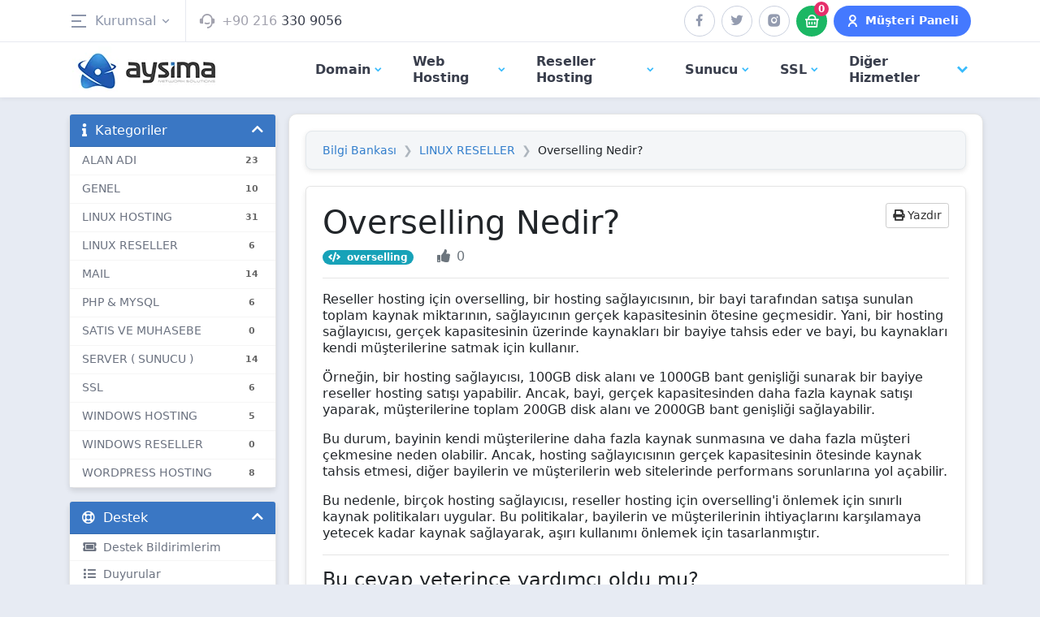

--- FILE ---
content_type: text/html; charset=utf-8
request_url: https://www.aysima.com/knowledgebase/62/Overselling-Nedir.html
body_size: 14077
content:
<!doctype html>
<html lang="tr">
<head>
<link rel="dns-prefetch" href="//www.googletagmanager.com">
<link rel="dns-prefetch" href="//www.w3.org">
<link rel="dns-prefetch" href="//www.google.com">
<link rel="preconnect" href="https://www.googletagmanager.com">
<link rel="preconnect" href="https://www.google.com">
<meta charset="utf-8" />
<meta name="viewport" content="width=device-width, initial-scale=1.0, minimum-scale=0.5, maximum-scale=3.0">
<title>Aysima - Overselling Nedir? - Bilgi Bankası</title>
<meta name="description" content="Overselling Nedir? - Bilgi Bankası" /> 
<meta property="og:locale" content="tr_TR" />
<meta property="og:site_name" content="Aysima">
<meta property="og:title" content="Web Hosting, Reseller, Dedicated Server, Sanal Sunucu" />
<meta property="og:description" content="Aysima, Linux ve Windows web hosting, reseller hosting, dedicated server ve sanal sunucu çözümleri ile SSL sertifikalarını sağlayan güvenilir bir hosting firmasıdır." />
<meta property="og:type" content="product" />
<meta property="og:url" content="https://www.aysima.com" />
<meta property="og:image" content="https://www.aysima.com/og-logo.png" />
<meta name="twitter:card" content="summary" />
<meta name="twitter:site" content="@aysimahosting" />
<meta name="twitter:creator" content="@aysimahosting">
<meta name="twitter:title" content="Aysima - Web Hosting, Reseller Hosting, Dedicated Server" />
<meta name="twitter:description" content="Aysima, Linux ve Windows web hosting, reseller hosting, dedicated server ve sanal sunucu çözümleri ile SSL sertifikalarını sağlayan güvenilir bir hosting firmasıdır." />
<meta name="twitter:image" content="https://www.aysima.com/tw-logo.png" />
<link rel="preconnect" href="https://fonts.gstatic.com" crossorigin>
<meta name="robots" content="index, follow"/>

<script type="application/ld+json">
{
  "@context": "https://schema.org",
  "@type": "Organization",
  "name": "Aysima",
  "url": "https://www.aysima.com",
  "logo": "https://www.aysima.com/logo.png",
  "sameAs": [
    "https://www.facebook.com/aysimahosting",
    "https://twitter.com/aysimahosting",
    "https://www.instagram.com/aysimahosting/",
    "https://www.youtube.com/@aysimahosting",
    "https://www.linkedin.com/company/aysima"
  ],
  "contactPoint": [
    {
      "@type": "ContactPoint",
      "telephone": "+90 216 330 90 56",
      "contactType": "customer service",
      "areaServed": "TR",
      "availableLanguage": ["Turkish", "English"]
    },
    {
      "@type": "ContactPoint",
      "email": "destek@aysima.com",
      "url": "https://www.aysima.com/contact.php",
      "contactType": "sales",
      "areaServed": "TR",
      "availableLanguage": ["Turkish", "English"]
    }
  ]
}
</script>
<script type="application/ld+json">
{
  "@context": "https://schema.org",
  "@type": "WebSite",
  "name": "Aysima",
  "alternateName": "Aysima Hosting",
  "url": "https://www.aysima.com",
  "image": {
    "@type": "ImageObject",
    "url": "https://www.aysima.com/og-logo.png",
    "height": 200,
    "width": 200
  },
  "sameAs": [
    "https://www.facebook.com/aysimahosting",
    "https://twitter.com/aysimahosting",
    "https://www.instagram.com/aysimahosting/",
    "https://www.youtube.com/@aysimahosting",
    "https://www.linkedin.com/company/aysima"
  ],
  "potentialAction": {
    "@type": "SearchAction",
    "target": "https://www.aysima.com/cart.php?a=add&domain=register&query={domain}",
    "query-input": "required name=domain"
  }
}
</script>



<meta name="author" content="Aysima"/>

<link rel="icon" href="/favicon.ico">
   <link rel="stylesheet" href="/templates/hosting/assets/css/reset.min.css">
<link href="/assets/fonts/css/open-sans-family.css" rel="stylesheet" type="text/css" />
<link href="/templates/twenty-one/css/all.min.css?v=2ea94b" rel="stylesheet">
<link href="/templates/twenty-one/css/theme.min.css?v=2ea94b" rel="stylesheet">
<link href="/assets/css/fontawesome-all.min.css" rel="stylesheet">
<link href="/templates/hosting/css/custom.css" rel="stylesheet">
<link rel="stylesheet" href="/templates/hosting/assets/css/newTheme.min.css">
<link rel="stylesheet" href="/templates/hosting/assets/css/main.min.css">
<link rel="stylesheet" href="/templates/hosting/assets/css/responsive.min.css">
<link rel="stylesheet" href="/templates/hosting/assets/css/remixicon.min.css">
<link rel="stylesheet" href="/templates/hosting/assets/css/intlTelInput.min.css" />
<link rel="stylesheet" href="/templates/hosting/assets/css/swiper-bundle.min.css"/>
<script>
    var csrfToken = 'cdf6a6783822f6616bea5004ca19e2ed48769aa2',
        markdownGuide = 'Markdown Rehberi',
        locale = 'en',
        saved = 'kaydedildi',
        saving = 'otomatik kaydediliyor',
        whmcsBaseUrl = "";
    </script>
<script src="/templates/hosting/assets/js/jquery-3.5.1.min.js"></script>
<script src="/templates/hosting/assets/js/popper.min.js"></script>
<script src="/templates/twenty-one/js/scripts.min.js?v=2ea94b"></script>

<script async src="https://www.googletagmanager.com/gtag/js?id=G-DPLGQ54WNG"></script>
<script>
  window.dataLayer = window.dataLayer || [];
  function gtag(){dataLayer.push(arguments);}
  gtag('js', new Date());

  gtag('config', 'G-DPLGQ54WNG');
</script>

</head>
<body data-phone-cc-input="1">



<nav class="menubar">
<ul class="menubar__links">
<li>
<a href="/" class="mobilebtnn" data-toggle="collapse" data-target="#mobile-menu" aria-controls="mobile-menu">
<i class="ri-menu-2-fill"></i>
<span>Menü</span> </a>
</li>
<li class="active">
<a href="/cart.php?a=view"> <div class="number">0</div> <span>Sepet</span> </a>
</li>
<li>
<a href="/clientarea.php">
<i class="ri-user-3-line"></i>
<span>Müşteri Paneli</span>
</a>
</li>
</ul>
</nav>
<section id="toolbar" class="toolbar">
<div class="container-lg">
<div class="row">
<div class="col-xl-6 col-lg-6 col-md-6 col-sm-9 col-6 d-flex align-items-center">
<div class="btn-group" role="group" id="accordionSubMenu">
<button id="btnKurumsal" type="button"
class="btn btn-kurumsal dropdown-toggle d-flex align-items-center pe-3 ps-0"
data-toggle="dropdown" aria-expanded="false">
<i class="ri-menu-2-line ri-2x me-2"></i> Kurumsal <i class="ri-arrow-down-s-line ms-1"></i>
</button>
<div class="dropdown-menu dropdown-kurumsal" aria-labelledby="btnKurumsal" data-parent="#accordionSubMenu">
<div class="d-flex align-items-center justify-content-between">
<div class="left flex-grow-1">
<div class="head p-4 border-bottom">
Kurumsal Bilgiler
</div>
<div class="body p-4">
<ul class="m-0 p-0 list">
<li><a href="/hakkimizda.php">Hakkımızda</a></li>
<li><a href="/contact.php">İletişim Bilgileri</a></li>
<li><a href="/knowledgebase">Sık Sorulan Sorular</a></li>
<li><a href="/announcements">Duyurular</a></li>
<li><a href="/hesap.php">Banka Hesaplarımız</a></li>
<li><a href="/submitticket.php?step=2&deptid=007">Ödeme Bildirimi</a></li>
</ul>
</div>
</div>
<div class="right flex-grow-1">
<div class="head p-4 border-bottom">
Yasal Bilgiler
</div>
<div class="body p-4">
<ul class="m-0 p-0 list">
<li><a href="/hizmet-sozlesmesi.php">Hizmet Sözleşmesi</a></li>
<li><a href="/gizlilik-politikasi.php">Gizlilik Politikası</a></li>
<li><a href="/domain-sozlesmesi.php">Domain Sözleşmesi</a></li>
<li><a href="/kvkk.php">KVKK Aydınlatma Metni</a></li>
<li><a href="/iade-sartlari.php">İade Şartları</a></li>
<li><a href="/sozlesmeler.php">Tüm Sözleşmeler</a></li>
</ul>
</div>
</div>
</div>
</div>
</div>
<a href="tel:+902163309056" class="phone ps-3 d-xl-flex d-lg-flex d-md-flex d-sm-none d-none align-items-center" data-toggle="tooltip" data-placement="bottom" title="Hafta içi: 09:00 - 17:00">
<i class="ri-customer-service-2-fill me-2 ri-2x"></i>
<div>+90 216 <span>330 9056</span></div>
</a>
</div>
<div class="col-xl-6 col-lg-6 col-md-6 col-sm-3 col-6 d-flex align-items-center justify-content-end">
<ul class="social d-xl-flex d-lg-flex">
<li class="ms-1 me-1 facebook"><a href="https://www.facebook.com/aysimahosting/" title="Facebook" target="_blank"><i class="ri-facebook-fill"></i></a></li>
<li class="ms-1 me-1 twitter"><a href="https://x.com/aysimahosting" title="Twitter" target="_blank"><i class="ri-twitter-fill"></i></a></li>
<li class="ms-1 me-1 instagram"><a href="https://www.instagram.com/aysimahosting/" title="Instagram" target="_blank"><i class="ri-instagram-fill"></i></a></li>
</ul>
<a href="/cart.php?a=view" class="btn btn-cart ms-1 me-1 d-xl-flex d-lg-flex d-md-none d-sm-none d-none">
<i class="ri-shopping-basket-line"></i>
<span class="s">0</span>
</a>
<div class="dropdown d-xl-flex d-lg-flex d-md-none d-sm-none d-none">
<a href="#" id="customarea" data-toggle="dropdown" aria-expanded="false" class="btn btn-panel ms-1">
<i class="ri-user-line" style="font-size: 16px;"></i>
<span class="text pl-2">Müşteri Paneli</span>
</a>
<div class="dropdown-menu dropdown-menu-end dropdown-login" aria-labelledby="customarea">
<div class="head d-flex align-items-center justify-content-between">
<div class="left p-3 d-flex align-items-center">
<i class="ri-user-3-line"></i> <span>Üye Giriş Formu</span>
</div>
<div class="right">
<div class="closeModal p-3" data-toggle="dropdown" aria-expanded="false">
<i class="ri-close-line"></i>
</div>
</div>
</div>
<div class="body">
<form class="p-3" method="post" action="/dologin.php">
<input type="hidden" name="token" value="cdf6a6783822f6616bea5004ca19e2ed48769aa2" />
<div class="form-group mb-3">
<label>E-Posta</label>
<input type="text" name="username"  class="form-control" placeholder="E-Postanızı giriniz...">
</div>
<div class="form-group mb-3">
<label>Parolanız</label>
<input type="password" name="password" class="form-control" autocomplete="off" placeholder="Parolanızı giriniz...">
</div>
<div class="form-group d-flex align-items-center justify-content-between">
<div class="rememberme">
<div class="text-left">
<label class="d-flex align-items-center">
<input type="checkbox" class="form-check-input me-1" name="rememberme" />
Beni hatırla
</label>
</div>
</div>
<a href="/password/reset" class="d-flex align-items-center color-gray"><i class="ri-lock-password-line me-1"></i> Şifremi Unuttum</a> 
</div>
<div class="form-group">
<button id="login" type="submit" class="btn btn-primary btn-block">Giriş Yap</button>
</div>
</form>
</div>
<div class="footer p-3">
<a href="/register.php" class="btn btn-register">
Üye değil misin? Hemen kayıt ol

<i class="ri-arrow-right-line"></i>
</a>
</div>
</div>
</div>

</div>
</div>
</div>
</section>

<header class="sticky-top p-0" id="accordionSubMenu2">

<div class="position-relative myheadernew myp-12" style="width:100%;height:100%">
<div class="container-lg">
<div class="row">
<div class="col-xl-3 col-lg-3 col-md-3 col-sm-9 col-9 d-flex align-items-center">
<a href="/index.php" class="d-inline-block p-1 overflow-auto rounded-lg">
<img src="/templates/hosting/assets/img/logo.webp" alt="logo" loading="lazy" class="img-responsive" width="185" height="58" />
</a>
</div>

<div class="col-xl-9 col-lg-9 col-md-9 col-sm-3 col-3 d-flex align-items-center justify-content-end">
<nav class="navbar navbar-expand-xl navbar-light p-0">
<button class="navbar-toggler" type="button" data-toggle="collapse" data-target="#mobile-menu" aria-controls="mobile-menu"><i class="ri-menu-2-fill"></i>MENÜ</button>
<div class="collapse navbar-collapse" id="navbarNavDropdown">
<ul class="navbar-nav">
<li class="nav-item">
<a class="nav-link collapsed" data-toggle="collapse" href="#domainSubMenu" role="button" aria-expanded="false" aria-controls="domainSubMenu">
Domain <i class="ri-arrow-down-s-line"></i>
</a>
</li>
<li class="nav-item">
<a class="nav-link collapsed" data-toggle="collapse" href="#hostingSubMenu" role="button" aria-expanded="false" aria-controls="hostingSubMenu">
Web Hosting <i class="ri-arrow-down-s-line"></i>
</a>
</li>
<li class="nav-item">
<a class="nav-link collapsed" data-toggle="collapse" href="#resellerSubMenu" role="button" aria-expanded="false" aria-controls="resellerSubMenu">
Reseller Hosting <i class="ri-arrow-down-s-line"></i>
</a>
</li>
<li class="nav-item">
<a class="nav-link collapsed" data-toggle="collapse" href="#sunucuSubMenu" role="button" aria-expanded="false" aria-controls="sunucuSubMenu">
Sunucu <i class="ri-arrow-down-s-line"></i>
</a>
</li>
<li class="nav-item">
<a class="nav-link collapsed" data-toggle="collapse" href="#sslSubMenu" role="button" aria-expanded="false" aria-controls="sslSubMenu">
SSL <i class="ri-arrow-down-s-line"></i>
</a>
</li>

<li class="nav-item">
<a class="nav-link collapsed" data-toggle="collapse" href="#digerSubMenu" role="button" aria-expanded="false" aria-controls="digerSubMenu">
Diğer Hizmetler <i class="ri-arrow-down-s-line"></i>
</a>
</li>

</ul>
</div>
</nav>
</div>
<div class="col-12 container position-absolute" style="bottom:0;left:0;right:0">
<div class="position-relative">
<div class="dropdown-submenu collapse" data-parent="#accordionSubMenu2" id="domainSubMenu">
<div class="row mr-0 ml-0">
<div class="col-xl-3 col-lg-3 col-md-3 col-sm-6 col-12 border-right pr-0 pl-0">
<div>

<div class="group w-100">
<a href="/cart.php?a=add&domain=register" class="item">
<div class="icon headericon">
<img alt="Domain Sorgulama" loading="lazy" src="/templates/hosting/assets/img/domain-sorgu.webp">
</div>
<div class="detail">
<div class="title">Domain Sorgulama</div>
<div class="desc">Uygun fiyatlarla projenizi tescilleyebilirsiniz.</div>
</div>
</a>

</div>
</div>
</div>
<div class="col-xl-3 col-lg-3 col-md-3 col-sm-6 col-12 border-right pr-0 pl-0">
<div>

<div class="group w-100">
<a href="/cart.php?a=add&domain=transfer" class="item">
<div class="icon headericon">
<img alt="Domain Transfer" loading="lazy" src="/templates/hosting/assets/img/data-transfer.webp">
</div>
<div class="detail">
<div class="title mb-0">Domain Transfer</div>
<div class="desc">Alan adınızı bize transfer edin Rahat edin!</div>
</div>
</a>
</div>
</div>
</div>
<div class="col-xl-3 col-lg-3 col-md-3 col-sm-6 col-12 border-right pr-0 pl-0">
<div>

<div class="group w-100">
<a href="/tr-domain.php" class="item">
<div class="icon headericon">
<img alt="Belgesiz .COM.TR" loading="lazy" src="/templates/hosting/assets/img/domain-name1.webp">
</div>
<div class="detail mb-0">
<div class="title">Belgesiz .COM.TR</div>
<div class="desc">TR uzantılı tüm alan adlarını hemen tescilleyin!</div>
</div>
</a>
</div>
</div>
</div>
<div class="col-xl-3 col-lg-3 col-md-3 col-sm-6 col-12 pr-0 pl-0">
<div>

<div class="group w-100">
<a href="/domain/pricing/" class="item mb-0">
<div class="icon headericon">
<img alt="domain fiyat" loading="lazy" src="/templates/hosting/assets/img/domain-fiyat.webp">
</div>
<div class="detail">
<div class="title">Domain Fiyatları</div>
<div class="desc">Tüm alan adı uzantılarına ait fiyatlar</div>
</div>
</a>
</div>
</div>
</div>
</div>
</div>
<div class="dropdown-submenu collapse" data-parent="#accordionSubMenu2" id="hostingSubMenu">
<div class="row mr-0 ml-0">
<div class="col-xl-3 col-lg-3 col-md-3 col-sm-6 col-12 border-right pr-0 pl-0">
<div>

<div class="group w-100">
<a href="/linux-hosting.php" class="item">
<div class="icon headericon">
<img alt="Linux Hosting" loading="lazy" src="/templates/hosting/assets/img/linux.webp">
</div>
<div class="detail">
<div class="title">Linux Hosting</div>
<div class="desc">Cloudlinux ve Litespeed sunucularda PHP desteği</div>
</div>
</a>
<a href="/wordpress-hosting.php" class="item mb-0">
<div class="icon headericon">
<img alt="wordpress" loading="lazy" src="/templates/hosting/assets/img/wordpress.webp">
</div>
<div class="detail">
<div class="title">Wordpress Hosting</div>
<div class="desc">WP scriptiniz için en uygun hosting yapısı</div>
</div>
</a>
</div>
</div>
</div>
<div class="col-xl-3 col-lg-3 col-md-3 col-sm-6 col-12 border-right pr-0 pl-0">
<div>

<div class="group w-100">
<a href="/cpu-hosting.php" class="item">
<div class="icon headericon">
<img alt="cpu" loading="lazy" src="/templates/hosting/assets/img/cpu.webp">
</div>
<div class="detail">
<div class="title">CPU Hosting</div>
<div class="desc">Web Hosting artık size yetersiz mi geliyor ?</div>
</div>
</a>
<a href="/kurumsal-hosting.php" class="item mb-0">
<div class="icon headericon">
<img alt="company" loading="lazy" src="/templates/hosting/assets/img/company.webp">
</div>
<div class="detail">
<div class="title">Kurumsal Hosting</div>
<div class="desc">Yüksek kaynak kullanımı ve Mail kotası</div>
</div>
</a>
</div>
</div>
</div>
<div class="col-xl-3 col-lg-3 col-md-3 col-sm-6 col-12 border-right pr-0 pl-0">
<div>

<div class="group w-100">
<a href="/windows-hosting.php" class="item">
<div class="icon headericon">
<img alt="windows" loading="lazy" src="/templates/hosting/assets/img/windows.webp">
</div>
<div class="detail">
<div class="title">Windows Hosting</div>
<div class="desc">.Net web siteleriniz için en uygun alt yapı</div>
</div>
</a>
<a href="/joomla-hosting.php" class="item mb-0">
<div class="icon headericon">
<img alt="joomla" loading="lazy" src="/templates/hosting/assets/img/joomla.webp">
</div>
<div class="detail">
<div class="title">Joomla Hosting</div>
<div class="desc">Joomla ile uyumlu hazırlanmış PHP hosting paketleri</div>
</div>
</a>
</div>
</div>
</div>
<div class="col-xl-3 col-lg-3 col-md-3 col-sm-6 col-12 pr-0 pl-0">
<div>

<div class="group w-100">
<a href="/opencart-hosting.php" class="item">
<div class="icon headericon">
<img alt="opencart" loading="lazy" src="/templates/hosting/assets/img/opencart.webp">
</div>
<div class="detail">
<div class="title">OpenCart Hosting</div>
<div class="desc">Açık kaynak E-Ticaret yazılımı ile uyumlu servisler</div>
</div>
</a>
<a href="/e-ticaret-hosting.php" class="item mb-0">
<div class="icon headericon">
<img alt="online shopping" loading="lazy" src="/templates/hosting/assets/img/online-shopping.webp">
</div>
<div class="detail">
<div class="title">E-Ticaret Hosting</div>
<div class="desc">Yüksek kaynak limitleri ile ticari sitenizi barındıralım</div>
</div>
</a>
</div>
</div>
</div>
</div>
</div>
<div class="dropdown-submenu collapse" data-parent="#accordionSubMenu2" id="resellerSubMenu">
<div class="row mr-0 ml-0">
<div class="col-xl-3 col-lg-3 col-md-3 col-sm-6 col-12 border-right pr-0 pl-0">
<div>

<div class="group w-100">
<a href="/linux-reseller.php" class="item">
<div class="icon headericon">
<img alt="reseller" loading="lazy" src="/templates/hosting/assets/img/reseller.webp">
</div>
<div class="detail">
<div class="title">Linux Reseller</div>
<div class="desc">Cpanel ve Directadmin reseller hizmetleri</div>
</div>
</a>

</div>
</div>
</div>
<div class="col-xl-3 col-lg-3 col-md-3 col-sm-6 col-12 border-right pr-0 pl-0">
<div>

<div class="group w-100">
<a href="/cpanel-reseller.php" class="item">
<div class="icon headericon">
<img alt="control panel" loading="lazy" src="/templates/hosting/assets/img/control-panel.webp">
</div>
<div class="detail">
<div class="title">Cpanel Reseller</div>
<div class="desc">Türkçe Cpanel/WHM alt yapılı Reseller hosting </div>
</div>
</a>

</div>
</div>
</div>
<div class="col-xl-3 col-lg-3 col-md-3 col-sm-6 col-12 border-right pr-0 pl-0">
<div>

<div class="group w-100">
<a href="/directadmin-reseller.php" class="item">
<div class="icon headericon">
<img alt="directadmin" loading="lazy" src="/templates/hosting/assets/img/direct-admin.webp">
</div>
<div class="detail">
<div class="title">Directadmin Reseller</div>
<div class="desc">Fiyat performans için en uygun reseller hosting</div>
</div>
</a>

</div>
</div>
</div>
<div class="col-xl-3 col-lg-3 col-md-3 col-sm-6 col-12 pr-0 pl-0">
<div>

<div class="group w-100">
<a href="/windows-reseller.php" class="item">
<div class="icon headericon">
<img alt="windows reseller" loading="lazy" src="/templates/hosting/assets/img/windows-reseller.webp">
</div>
<div class="detail">
<div class="title">Windows Reseller</div>
<div class="desc">Plesk panelli windows reseller hosting hizmetleri</div>
</div>
</a>

</div>
</div>
</div>
</div>
</div>
<div class="dropdown-submenu collapse" data-parent="#accordionSubMenu2" id="sunucuSubMenu">
<div class="row mr-0 ml-0">
<div class="col-xl-3 col-lg-3 col-md-3 col-sm-6 col-12 border-right pr-0 pl-0">
<div>

<div class="group w-100">
<a href="/dedicated-server.php" class="item">
<div class="icon headericon">
<img alt="dedicated" loading="lazy" src="/templates/hosting/assets/img/dedicated.webp">
</div>
<div class="detail">
<div class="title">Dedicated Server</div>
<div class="desc" style="font-size: 13.5px;">Tek ve çift işlemcili sunucularda yüksek performans</div>
</div>
</a>
</div>
</div>
</div>
<div class="col-xl-3 col-lg-3 col-md-3 col-sm-6 col-12 border-right pr-0 pl-0">
<div>

<div class="group w-100">
<a href="/sanal-sunucu.php" class="item">
<div class="icon headericon">
<img alt="Cloud Sunucu" loading="lazy" src="/templates/hosting/assets/img/cloud.webp">
</div>
<div class="detail">
<div class="title">Cloud Sunucu</div>
<div class="desc">SSD diskli Linux ve Windows Sanal Sunucular</div>
</div>
</a>

</div>
</div>
</div>
<div class="col-xl-3 col-lg-3 col-md-3 col-sm-6 col-12 border-right pr-0 pl-0">
<div>
<div class="group w-100">

<a href="/sunucu-barindirma.php" class="item">
<div class="icon headericon">
<img alt="sunucu barindirma" loading="lazy" src="/templates/hosting/assets/img/sunucu-barindirma.webp">
</div>
<div class="detail">
<div class="title">Sunucu Barındırma</div>
<div class="desc">Yüksek uptime ve destek arıyorsanız doğru yerdesiniz</div>
</div>
</a>

</div>
</div>
</div>
<div class="col-xl-3 col-lg-3 col-md-3 col-sm-6 col-12 pr-0 pl-0">
<div>

<div class="group w-100">
<a href="/kso-server.php" class="item">
<div class="icon headericon">
<img alt="sunucu kiralama" loading="lazy" src="/templates/hosting/assets/img/sunucu-kirala.webp">
</div>
<div class="detail">
<div class="title">Kirala Senin Olsun</div>
<div class="desc">Kendi donanımınıza sahip olmak ister misiniz ?</div>
</div>
</a>

</div>
</div>
</div>
</div>
</div>

<div class="dropdown-submenu collapse" data-parent="#accordionSubMenu2" id="sslSubMenu">
<div class="row mr-0 ml-0">
<div class="col-xl-3 col-lg-3 col-md-3 col-sm-6 col-12 border-right pr-0 pl-0">
<div>

<div class="group w-100">
<a href="/standart-ssl.php" class="item">
<div class="icon headericon">
<img alt="standart ssl" loading="lazy" src="/templates/hosting/assets/img/ssl.webp">
</div>
<div class="detail">
<div class="title">Standart Sertifika</div>
<div class="desc">Kurulumu en hızlı sertifikalar</div>
</div>
</a>
</div>
</div>
</div>
<div class="col-xl-3 col-lg-3 col-md-3 col-sm-6 col-12 border-right pr-0 pl-0">
<div>

<div class="group w-100">
<a href="/wildcard-ssl.php" class="item">
<div class="icon headericon">
<img alt="wildcard ssl" loading="lazy" src="/templates/hosting/assets/img/ssl-2.webp">
</div>
<div class="detail">
<div class="title">Wildcard SSL</div>
<div class="desc">Tüm alt alan adlarınızı koruyabilirsiniz</div>
</div>
</a>

</div>
</div>
</div>
<div class="col-xl-3 col-lg-3 col-md-3 col-sm-6 col-12 border-right pr-0 pl-0">
<div>

<div class="group w-100">
<a href="/ev-ssl.php" class="item">
<div class="icon headericon">
<img alt="ev ssl" loading="lazy" src="/templates/hosting/assets/img/ssl-3.webp">
</div>
<div class="detail">
<div class="title">EV SSL</div>
<div class="desc">Kurumsal doğrulaması yapılan sertifikalar</div>
</div>
</a>

</div>
</div>
</div>
<div class="col-xl-3 col-lg-3 col-md-3 col-sm-6 col-12 pr-0 pl-0">
<div>

<div class="group w-100">
<a href="/ssl.php" class="item">
<div class="icon headericon">
<img alt="ssl" loading="lazy" src="/templates/hosting/assets/img/ssl-4.webp">
</div>
<div class="detail">
<div class="title">Tüm Sertifikalar</div>
<div class="desc">Sağladığımız tüm sertifikaların karşılaştırmalı tablosu</div>
</div>
</a>

</div>
</div>
</div>
</div>
</div>

<div class="dropdown-submenu collapse" data-parent="#accordionSubMenu2" id="digerSubMenu">
<div class="row mr-0 ml-0">
<div class="col-xl-3 col-lg-3 col-md-3 col-sm-6 col-12 border-right pr-0 pl-0">
<div>

<div class="group w-100">
<a href="/destek-paketleri.php" class="item">
<div class="icon headericon">
<img alt="destek paketleri" loading="lazy" src="/templates/hosting/assets/img/support.webp">
</div>
<div class="detail">
<div class="title">Destek Paketleri</div>
<div class="desc">İhtiyacınıza yönelik özel destek servisleri</div>
</div>
</a>
</div>
</div>
</div>
<div class="col-xl-3 col-lg-3 col-md-3 col-sm-6 col-12 border-right pr-0 pl-0">
<div>

<div class="group w-100">
<a href="/store/email-hizmetleri" class="item">
<div class="icon headericon">
<img alt="mail gateway" loading="lazy" src="/templates/hosting/assets/img/email.webp">
</div>
<div class="detail">
<div class="title">Mail Gateway</div>
<div class="desc">Premium Antispam Hizmetleri</div>
</div>
</a>
</div>
</div>
</div>
<div class="col-xl-3 col-lg-3 col-md-3 col-sm-6 col-12 border-right pr-0 pl-0">
<div>

<div class="group w-100">
<a href="/lisanslar.php" class="item">
<div class="icon headericon">
<img alt="lisanslar" loading="lazy" src="/templates/hosting/assets/img/licence.webp">
</div>
<div class="detail">
<div class="title">Lisanslar</div>
<div class="desc">Hizmetlerle birlikte sağlanan yazılımlar ve detayları</div>
</div>
</a>
</div>
</div>
</div>
<div class="col-xl-3 col-lg-3 col-md-3 col-sm-6 col-12 pr-0 pl-0">
<div>

<div class="group w-100">
<a href="/islem-bedelleri.php" class="item">
<div class="icon headericon">
<img alt="işlem bedelleri" loading="lazy" src="/templates/hosting/assets/img/saving.webp">
</div>
<div class="detail">
<div class="title">İşlem Bedelleri</div>
<div class="desc">Yedek yükleme, kurulum gibi özel talepler</div>
</div>
</a>
</div>
</div>
</div>

</div>

</div>

</div>
</div>

</div>
</div>
</div>


</header>



<div class="mobile-menu collapse" id="mobile-menu">
<header class="fixed-top">
<div class="container-fluid">
<div class="row">
<div class="col-xl-3 col-lg-3 col-md-3 col-sm-9 col-9 d-flex align-items-center">
<a href="#" class="d-inline-block">
<img src="/templates/hosting/assets/img/logo.webp" alt="logo" loading="lazy" class="img-responsive" width="185" height="58" />
</a>
</div>
<div class="col-xl-9 col-lg-9 col-md-9 col-sm-3 col-3 d-flex align-items-center justify-content-end">
<nav class="navbar navbar-expand-xl navbar-light">
<button class="navbar-toggler" type="button" data-toggle="collapse" data-target="#mobile-menu" aria-controls="mobile-menu"><i class="ri-menu-2-fill"></i> MENÜ</button>
</nav>
</div>
</div>
</div>
</header>

<ul id="accordionExample" class="mt-5 pt-4">
<li class="mt-1">
<a href="#" data-toggle="collapse" data-target="#mobile-menu-1" aria-controls="mobile-menu-1" class="collapsed">Domain <i class="ri-arrow-drop-down-line"></i></a>
<div class="sub collapse" data-parent="#accordionExample" id="mobile-menu-1">
<div class="list">

<a href="/cart.php?a=add&domain=register" class="">
<div class="item">
<div class="icon white">
<img alt="domain sorgu" loading="lazy" src="/templates/hosting/assets/img/domain-sorgu.webp">
</div>
<div class="detail">
<div class="subtitle">Domain Sorgulama</div>
<div class="desc">Uygun fiyatlarla projenizi tescilleyin.</div>
</div>
</div>
</a>

<a href="/cart.php?a=add&domain=transfer" class="">
<div class="item">
<div class="icon white">
<img alt="domain transfer" loading="lazy" src="/templates/hosting/assets/img/data-transfer.webp">
</div>
<div class="detail">
<div class="subtitle">Domain Transfer</div>
<div class="desc">Alan adınızı bize transfer edin Rahat edin!</div>
</div>
</div>
</a>
<a href="/tr-domain.php" class="">
<div class="item">
<div class="icon white">
<img alt="belgesiz .com .tr" loading="lazy" src="/templates/hosting/assets/img/domain-name1.webp">
</div>
<div class="detail">
<div class="subtitle">Belgesiz .COM.TR</div>
<div class="desc">TR uzantılı tüm alan adlarını hemen tescilleyin!</div>
</div>
</div>
</a>

<a href="/domain/pricing/" class="">
<div class="item">
<div class="icon white">
<img alt="domain fiyatları" loading="lazy" src="/templates/hosting/assets/img/domain-fiyat.webp">
</div>
<div class="detail">
<div class="subtitle">Domain Fiyatları</div>
<div class="desc">Tüm alan adı uzantılarına ait fiyatlar</div>
</div>
</div>
</a>

</div>
</div>
</li>

<li>
<a href="#" data-toggle="collapse" data-target="#mobile-menu-2" aria-controls="mobile-menu-2" class="collapsed">Web Hosting <i class="ri-arrow-drop-down-line"></i></a>
<div class="sub collapse" data-parent="#accordionExample" id="mobile-menu-2">
   
<div class="list">

<a href="/linux-hosting.php" class="">
<div class="item">
<div class="icon white">
<img alt="linux hosting" loading="lazy" src="/templates/hosting/assets/img/linux.webp">
</div>
<div class="detail">
<div class="subtitle">Linux Hosting</div>
<div class="desc">Cloudlinux ve Litespeed sunucularda PHP desteği</div>
</div>
</div>
</a>
<a href="/wordpress-hosting.php" class="">
<div class="item">
<div class="icon white">
<img alt="wordpress hosting" loading="lazy" src="/templates/hosting/assets/img/wordpress.webp">
</div>
<div class="detail">
<div class="subtitle">Wordpress Hosting</div>
<div class="desc">WP scriptiniz için en uygun hosting yapısı</div>
</div>
</div>

</a>
<a href="/cpu-hosting.php" class="">
<div class="item">
<div class="icon white">
<img alt="cpu hosting" loading="lazy" src="/templates/hosting/assets/img/cpu.webp">
</div>
<div class="detail">
<div class="subtitle">CPU Hosting</div>
<div class="desc">Web Hosting artık size yetersiz mi geliyor ?</div>
</div>
</div>

</a>

<a href="/kurumsal-hosting.php" class="">
<div class="item">
<div class="icon white">
<img alt="kurumsal hosting" loading="lazy" src="/templates/hosting/assets/img/company.webp">
</div>
<div class="detail">
<div class="subtitle">Kurumsal Hosting</div>
<div class="desc">Yüksek kaynak kullanımı ve Mail kotası</div>
</div>
</div>
</a>



<a href="/windows-hosting.php" class="">
<div class="item">
<div class="icon white">
<img alt="windows hosting" loading="lazy" src="/templates/hosting/assets/img/windows.webp">
</div>
<div class="detail">
<div class="subtitle">Windows Hosting</div>
<div class="desc">.Net web siteleriniz için en uygun alt yapı</div>
</div>
</div>
</a>

<a href="/joomla-hosting.php" class="">
   <div class="item">
<div class="icon white">
<img alt="joomla hosting" loading="lazy" src="/templates/hosting/assets/img/joomla.webp">
</div>
<div class="detail">
<div class="subtitle">Joomla Hosting</div>
<div class="desc">Joomla ile uyumlu hazırlanmış PHP hosting paketleri</div>
</div>
</div>
 </a>   

<a href="/opencart-hosting.php" class="">
   <div class="item">
<div class="icon white">
<img alt="opencart hosting" loading="lazy" src="/templates/hosting/assets/img/opencart.webp">
</div>
<div class="detail">
<div class="subtitle">Opencart Hosting</div>
<div class="desc">Açık kaynak E-Ticaret yazılımı ile uyumlu servisler</div>
</div>
</div>

</a>
<a href="/e-ticaret-hosting.php" class="">
   <div class="item">
<div class="icon white">
<img alt="online shop" loading="lazy" src="/templates/hosting/assets/img/online-shopping.webp">
</div>
<div class="detail">
<div class="subtitle">E-Ticaret Hosting</div>
<div class="desc">Yüksek kaynak limitleri ile ticari sitenizi barındıralım</div>
</div>
</div>
</a>


</div>
   </div>
</li>

<li>
<a href="#" data-toggle="collapse" data-target="#mobile-menu-3" aria-controls="mobile-menu-3" class="collapsed">Reseller Hosting <i class="ri-arrow-drop-down-line"></i></a>
<div class="sub collapse" data-parent="#accordionExample" id="mobile-menu-3">
<div class="list">

<a href="/linux-reseller.php" class="item mb-0">
<div class="item">

   <div class="icon white">
<img alt="reseller hosting" loading="lazy" src="/templates/hosting/assets/img/reseller.webp">
</div>
<div class="detail">
<div class="subtitle">Linux Reseller Hosting</div>
<div class="desc">Cpanel ve Directadmin reseller hizmetleri</div>
</div>
</div>

</a>
<a href="/cpanel-reseller.php" class="">
<div class="item">
<div class="icon white">
<img alt="cpanel reseller" loading="lazy" src="/templates/hosting/assets/img/control-panel.webp">
</div>
<div class="detail">
<div class="subtitle">Cpanel Reseller Hosting</div>
<div class="desc">Türkçe Cpanel/WHM alt yapılı Reseller hosting</div>
</div>
</div>
</a>
<a href="/directadmin-reseller.php" class="">
<div class="item">
<div class="icon white">
<img alt="directadmin reseller hosting" loading="lazy" src="/templates/hosting/assets/img/direct-admin.webp">
</div>
<div class="detail">
<div class="subtitle">Directadmin Reseller Hosting</div>
<div class="desc">Fiyat performans için en uygun reseller hosting</div>
</div>
</div>
 </a>
<a href="/windows-reseller.php" class="">  
  <div class="item">
<div class="icon white">
<img alt="windows plesk reseller" loading="lazy" src="/templates/hosting/assets/img/windows-reseller.webp">
</div>
<div class="detail">
<div class="subtitle">Windows Plesk Reseller Hosting</div>
<div class="desc">Plesk panelli windows reseller hosting hizmetleri</div>
</div>
</div>
</a>
</div>
   </div>
</li>

<li>
<a href="#" data-toggle="collapse" data-target="#mobile-menu-4" aria-controls="mobile-menu-4" class="collapsed">Sunucu <i class="ri-arrow-drop-down-line"></i></a>
<div class="sub collapse" data-parent="#accordionExample" id="mobile-menu-4">
<div class="list">
<a href="/dedicated-server.php" class="">
<div class="item">
<div class="icon white">
<img alt="dedicated server 2" loading="lazy" src="/templates/hosting/assets/img/dedicated.webp">
</div>
<div class="detail">
<div class="subtitle">Dedicated Server</div>
<div class="desc">Tek ve çift işlemcili sunucularda yüksek performans</div>

</div>
</div>
</a>
<a href="/sanal-sunucu.php" class="">
<div class="item">
<div class="icon white">
<img alt="Cloud VDS" loading="lazy" src="/templates/hosting/assets/img/cloud.webp">
</div>
<div class="detail">
<div class="subtitle">Cloud Sunucu</div>
<div class="desc">SSD diskli Linux ve Windows Sanal Sunucular</div>
</div>
</div>
</a>

<a href="/sunucu-barindirma.php" class="">
   <div class="item">
<div class="icon white">
<img alt="sunucu barındırma 2" loading="lazy" src="/templates/hosting/assets/img/sunucu-barindirma.webp">
</div>
<div class="detail">
<div class="subtitle">Sunucu Barındırma</div>
<div class="desc">Yüksek uptime ve destek arıyorsanız doğru yerdesiniz</div>
</div>
</div>
</a>

<a href="/kso-server.php" class="">

<div class="item">
<div class="icon white">
<img alt="kirala senin olsun" loading="lazy" src="/templates/hosting/assets/img/sunucu-kirala.webp">
</div>
<div class="detail">
<div class="subtitle">Kirala Senin Olsun</div>
<div class="desc">Kendi donanımınıza sahip olmak ister misiniz ?</div>
</div>
</div>

</a>






</div>
</div>
</li>


<li>
<a href="#" data-toggle="collapse" data-target="#mobile-menu-5" aria-controls="mobile-menu-5" class="collapsed">SSL <i class="ri-arrow-drop-down-line"></i></a>
<div class="sub collapse" data-parent="#accordionExample" id="mobile-menu-5">
<div class="list">

<a href="/standart-ssl.php" class="">
<div class="item">
<div class="icon white">
<img alt="standart ssl 2" loading="lazy" src="/templates/hosting/assets/img/ssl.webp">
</div>
<div class="detail">
<div class="subtitle">Standart SSL</div>
<div class="desc">Kurulumu en hızlı sertifikalar</div>
</div>
</div>

</a>
<a href="/wildcard-ssl.php" class="">
<div class="item">
<div class="icon white">
<img alt="wildcard ssl 2" loading="lazy" src="/templates/hosting/assets/img/ssl-2.webp">
</div>
<div class="detail">
<div class="subtitle">Wildcard SSL</div>
<div class="desc">Tüm alt alan adlarınızı koruyabilirsiniz</div>
</div>
</div>
</a>
<a href="/ev-ssl.php" class="">
<div class="item">
<div class="icon white">
<img alt="ev ssl" loading="lazy" src="/templates/hosting/assets/img/ssl-3.webp">
</div>
<div class="detail">
<div class="subtitle">EV SSL</div>
<div class="desc">Kurumsal doğrulaması yapılan sertifikalar</div>
</div>
</div>

</a>
<a href="/ssl.php" class="">
<div class="item">
<div class="icon white">
<img alt="ssl 2" loading="lazy" src="/templates/hosting/assets/img/ssl-4.webp">
</div>
<div class="detail">
<div class="subtitle">Tüm Sertifikalar</div>
<div class="desc">Sağladığımız tüm sertifikaların karşılaştırmalı tablosu</div>
</div>
</div>

</a>

</div>
</div>

</li>




<li>
<a href="#" data-toggle="collapse" data-target="#mobile-menu-6" aria-controls="mobile-menu-6" class="collapsed">Diğer Hizmetler <i class="ri-arrow-drop-down-line"></i></a>
<div class="sub collapse" data-parent="#accordionExample" id="mobile-menu-6">

<div class="list">

<a href="/destek-paketleri.php" class="">
<div class="item">
<div class="icon white">
<img alt="destek paketleri 2" loading="lazy" src="/templates/hosting/assets/img/support.webp">
</div>
<div class="detail">
<div class="subtitle">Destek Paketleri</div>
<div class="desc">İhtiyacınıza yönelik özel destek servisleri</div>
</div>
</div>

</a>
<a href="/store/email-hizmetleri" class="">
<div class="item">
<div class="icon white">
<img alt="mail gateway 2" loading="lazy" src="/templates/hosting/assets/img/email.webp">
</div>
<div class="detail">
<div class="subtitle">Mail Gateway</div>
<div class="desc">Premium Antispam Hizmetleri</div>
</div>
</div>
</a>
<a href="/lisanslar.php" class="">

<div class="item">
<div class="icon white">
<img alt="lisanslar 2" loading="lazy" src="/templates/hosting/assets/img/licence.webp">
</div>
<div class="detail">
<div class="subtitle">Lisanslar</div>
<div class="desc">Hizmetlerle birlikte sağlanan yazılımlar ve detayları</div>
</div>
</div>
</a>
<a href="/islem-bedelleri.php" class="">
<div class="item">
<div class="icon white">
<img alt="işlem bedelleri 2" loading="lazy" src="/templates/hosting/assets/img/saving.webp">
</div>
<div class="detail">
<div class="subtitle">İşlem Bedelleri</div>
<div class="desc">Yedek yükleme, yeniden kurulum gibi özel talepler</div>
</div>
</div>
</a>
   </div>
</div>

</li>



</ul>

</div>







 


<section id="main-body" >
<div class="container">
<div class="row">
<div class="col-lg-4 col-xl-3">
<div class="sidebar">
    <div menuItemName="Support Knowledgebase Categories" class="mb-3 card card-sidebar d-none d-md-block">
        <div class="card-header">
            <h3 class="card-title m-0">
                <i class="fas fa-info"></i>&nbsp;                Kategoriler
                                <i class="fas fa-chevron-up card-minimise float-right"></i>
            </h3>
        </div>
        <div class="collapsable-card-body">
                                        <div class="list-group list-group-flush d-md-flex" role="tablist">
                                                                        <a menuItemName="Support Knowledgebase Category 7"
                               href="/knowledgebase/7/ALAN-ADI"
                               class="list-group-item list-group-item-action"
                                                                                                                            id="Primary_Sidebar-Support_Knowledgebase_Categories-Support_Knowledgebase_Category_7"
                            >
                                                                <span class="badge float-right">23</span>                                                                <div class="truncate">ALAN ADI</div>
                            </a>
                                                                                                <a menuItemName="Support Knowledgebase Category 8"
                               href="/knowledgebase/8/GENEL"
                               class="list-group-item list-group-item-action"
                                                                                                                            id="Primary_Sidebar-Support_Knowledgebase_Categories-Support_Knowledgebase_Category_8"
                            >
                                                                <span class="badge float-right">10</span>                                                                <div class="truncate">GENEL</div>
                            </a>
                                                                                                <a menuItemName="Support Knowledgebase Category 17"
                               href="/knowledgebase/17/LINUX-HOSTING"
                               class="list-group-item list-group-item-action"
                                                                                                                            id="Primary_Sidebar-Support_Knowledgebase_Categories-Support_Knowledgebase_Category_17"
                            >
                                                                <span class="badge float-right">31</span>                                                                <div class="truncate">LINUX HOSTING</div>
                            </a>
                                                                                                <a menuItemName="Support Knowledgebase Category 13"
                               href="/knowledgebase/13/LINUX-RESELLER"
                               class="list-group-item list-group-item-action"
                                                                                                                            id="Primary_Sidebar-Support_Knowledgebase_Categories-Support_Knowledgebase_Category_13"
                            >
                                                                <span class="badge float-right">6</span>                                                                <div class="truncate">LINUX RESELLER</div>
                            </a>
                                                                                                <a menuItemName="Support Knowledgebase Category 22"
                               href="/knowledgebase/22/MAIL"
                               class="list-group-item list-group-item-action"
                                                                                                                            id="Primary_Sidebar-Support_Knowledgebase_Categories-Support_Knowledgebase_Category_22"
                            >
                                                                <span class="badge float-right">14</span>                                                                <div class="truncate">MAIL</div>
                            </a>
                                                                                                <a menuItemName="Support Knowledgebase Category 12"
                               href="/knowledgebase/12/PHP-and-MYSQL"
                               class="list-group-item list-group-item-action"
                                                                                                                            id="Primary_Sidebar-Support_Knowledgebase_Categories-Support_Knowledgebase_Category_12"
                            >
                                                                <span class="badge float-right">6</span>                                                                <div class="truncate">PHP &amp; MYSQL</div>
                            </a>
                                                                                                <a menuItemName="Support Knowledgebase Category 14"
                               href="/knowledgebase/14/SATIS-VE-MUHASEBE"
                               class="list-group-item list-group-item-action"
                                                                                                                            id="Primary_Sidebar-Support_Knowledgebase_Categories-Support_Knowledgebase_Category_14"
                            >
                                                                <span class="badge float-right">0</span>                                                                <div class="truncate">SATIS VE MUHASEBE</div>
                            </a>
                                                                                                <a menuItemName="Support Knowledgebase Category 19"
                               href="/knowledgebase/19/SERVER--SUNUCU-"
                               class="list-group-item list-group-item-action"
                                                                                                                            id="Primary_Sidebar-Support_Knowledgebase_Categories-Support_Knowledgebase_Category_19"
                            >
                                                                <span class="badge float-right">14</span>                                                                <div class="truncate">SERVER ( SUNUCU )</div>
                            </a>
                                                                                                <a menuItemName="Support Knowledgebase Category 21"
                               href="/knowledgebase/21/SSL"
                               class="list-group-item list-group-item-action"
                                                                                                                            id="Primary_Sidebar-Support_Knowledgebase_Categories-Support_Knowledgebase_Category_21"
                            >
                                                                <span class="badge float-right">6</span>                                                                <div class="truncate">SSL</div>
                            </a>
                                                                                                <a menuItemName="Support Knowledgebase Category 26"
                               href="/knowledgebase/26/WINDOWS-HOSTING"
                               class="list-group-item list-group-item-action"
                                                                                                                            id="Primary_Sidebar-Support_Knowledgebase_Categories-Support_Knowledgebase_Category_26"
                            >
                                                                <span class="badge float-right">5</span>                                                                <div class="truncate">WINDOWS HOSTING</div>
                            </a>
                                                                                                <a menuItemName="Support Knowledgebase Category 16"
                               href="/knowledgebase/16/WINDOWS-RESELLER"
                               class="list-group-item list-group-item-action"
                                                                                                                            id="Primary_Sidebar-Support_Knowledgebase_Categories-Support_Knowledgebase_Category_16"
                            >
                                                                <span class="badge float-right">0</span>                                                                <div class="truncate">WINDOWS RESELLER</div>
                            </a>
                                                                                                <a menuItemName="Support Knowledgebase Category 18"
                               href="/knowledgebase/18/WORDPRESS-HOSTING"
                               class="list-group-item list-group-item-action"
                                                                                                                            id="Primary_Sidebar-Support_Knowledgebase_Categories-Support_Knowledgebase_Category_18"
                            >
                                                                <span class="badge float-right">8</span>                                                                <div class="truncate">WORDPRESS HOSTING</div>
                            </a>
                                                            </div>
                    </div>
            </div>
                    <div class="card d-block d-md-none bg-light">
            <div class="card-header">
                <h3 class="card-title">
                    <i class="fas fa-info"></i>&nbsp;                    Kategoriler
                                    </h3>
            </div>
            <div class="card-body">
                <form role="form">
                    <select class="form-control" onchange="selectChangeNavigate(this)">
                                                    <option menuItemName="Support Knowledgebase Category 7" value="/knowledgebase/7/ALAN-ADI" class="list-group-item list-group-item-action" >
                                <div class="truncate">ALAN ADI</div>
                                (23)                            </option>
                                                    <option menuItemName="Support Knowledgebase Category 8" value="/knowledgebase/8/GENEL" class="list-group-item list-group-item-action" >
                                <div class="truncate">GENEL</div>
                                (10)                            </option>
                                                    <option menuItemName="Support Knowledgebase Category 17" value="/knowledgebase/17/LINUX-HOSTING" class="list-group-item list-group-item-action" >
                                <div class="truncate">LINUX HOSTING</div>
                                (31)                            </option>
                                                    <option menuItemName="Support Knowledgebase Category 13" value="/knowledgebase/13/LINUX-RESELLER" class="list-group-item list-group-item-action" >
                                <div class="truncate">LINUX RESELLER</div>
                                (6)                            </option>
                                                    <option menuItemName="Support Knowledgebase Category 22" value="/knowledgebase/22/MAIL" class="list-group-item list-group-item-action" >
                                <div class="truncate">MAIL</div>
                                (14)                            </option>
                                                    <option menuItemName="Support Knowledgebase Category 12" value="/knowledgebase/12/PHP-and-MYSQL" class="list-group-item list-group-item-action" >
                                <div class="truncate">PHP &amp; MYSQL</div>
                                (6)                            </option>
                                                    <option menuItemName="Support Knowledgebase Category 14" value="/knowledgebase/14/SATIS-VE-MUHASEBE" class="list-group-item list-group-item-action" >
                                <div class="truncate">SATIS VE MUHASEBE</div>
                                (0)                            </option>
                                                    <option menuItemName="Support Knowledgebase Category 19" value="/knowledgebase/19/SERVER--SUNUCU-" class="list-group-item list-group-item-action" >
                                <div class="truncate">SERVER ( SUNUCU )</div>
                                (14)                            </option>
                                                    <option menuItemName="Support Knowledgebase Category 21" value="/knowledgebase/21/SSL" class="list-group-item list-group-item-action" >
                                <div class="truncate">SSL</div>
                                (6)                            </option>
                                                    <option menuItemName="Support Knowledgebase Category 26" value="/knowledgebase/26/WINDOWS-HOSTING" class="list-group-item list-group-item-action" >
                                <div class="truncate">WINDOWS HOSTING</div>
                                (5)                            </option>
                                                    <option menuItemName="Support Knowledgebase Category 16" value="/knowledgebase/16/WINDOWS-RESELLER" class="list-group-item list-group-item-action" >
                                <div class="truncate">WINDOWS RESELLER</div>
                                (0)                            </option>
                                                    <option menuItemName="Support Knowledgebase Category 18" value="/knowledgebase/18/WORDPRESS-HOSTING" class="list-group-item list-group-item-action" >
                                <div class="truncate">WORDPRESS HOSTING</div>
                                (8)                            </option>
                                            </select>
                </form>
            </div>
                    </div>
    </div>
<div class="d-none d-lg-block sidebar">
    <div menuItemName="Support" class="mb-3 card card-sidebar">
        <div class="card-header">
            <h3 class="card-title m-0">
                <i class="far fa-life-ring"></i>&nbsp;                Destek
                                <i class="fas fa-chevron-up card-minimise float-right"></i>
            </h3>
        </div>
        <div class="collapsable-card-body">
                                        <div class="list-group list-group-flush d-md-flex" role="tablist">
                                                                        <a menuItemName="Support Tickets"
                               href="/supporttickets.php"
                               class="list-group-item list-group-item-action"
                                                                                                                            id="Secondary_Sidebar-Support-Support_Tickets"
                            >
                                                                                                <i class="fas fa-ticket-alt fa-fw"></i>&nbsp;                                Destek Bildirimlerim
                            </a>
                                                                                                <a menuItemName="Announcements"
                               href="/announcements"
                               class="list-group-item list-group-item-action"
                                                                                                                            id="Secondary_Sidebar-Support-Announcements"
                            >
                                                                                                <i class="fas fa-list fa-fw"></i>&nbsp;                                Duyurular
                            </a>
                                                                                                <a menuItemName="Knowledgebase"
                               href="/knowledgebase"
                               class="list-group-item list-group-item-action active"
                                                                                                                            id="Secondary_Sidebar-Support-Knowledgebase"
                            >
                                                                                                <i class="fas fa-info-circle fa-fw"></i>&nbsp;                                Bilgi Bankası
                            </a>
                                                                                                <a menuItemName="Downloads"
                               href="/download"
                               class="list-group-item list-group-item-action"
                                                                                                                            id="Secondary_Sidebar-Support-Downloads"
                            >
                                                                                                <i class="fas fa-download fa-fw"></i>&nbsp;                                Dosyalar
                            </a>
                                                                                                <a menuItemName="Network Status"
                               href="/serverstatus.php"
                               class="list-group-item list-group-item-action"
                                                                                                                            id="Secondary_Sidebar-Support-Network_Status"
                            >
                                                                                                <i class="fas fa-rocket fa-fw"></i>&nbsp;                                Sunucu/Ağ Durumu
                            </a>
                                                                                                <a menuItemName="Open Ticket"
                               href="/submitticket.php"
                               class="list-group-item list-group-item-action"
                                                                                                                            id="Secondary_Sidebar-Support-Open_Ticket"
                            >
                                                                                                <i class="fas fa-comments fa-fw"></i>&nbsp;                                Bildirim Gönder
                            </a>
                                                            </div>
                    </div>
            </div>
    </div>
</div>
<div class="col-lg-8 col-xl-9 primary-content">
<nav class="custom-master-breadcrumb" aria-label="breadcrumb">
   
 <ol class="custom-breadcrumb">
                    <li class="custom-breadcrumb-item">
                <a href="/knowledgebase">                Bilgi Bankası
                </a>            </li>
                    <li class="custom-breadcrumb-item">
                <a href="/knowledgebase/13/LINUX-RESELLER">                LINUX RESELLER
                </a>            </li>
                    <li class="custom-breadcrumb-item active" aria-current="page">
                                Overselling Nedir?
                            </li>
            </ol></nav>



<div class="card">
    <div class="card-body">
        <h1>
            Overselling Nedir?
            <a href="#" class="btn btn-default btn-sm float-right" onclick="window.print();return false">
                <i class="fas fa-print"></i>
                Yazdır
            </a>
        </h1>

        <ul class="list-inline">
                            <li class="list-inline-item pr-3">
                    <span class="badge badge-pill badge-info">
                        <i class="fas fa-code mr-1"></i>
                        overselling
                    </span>
                </li>
                        <li class="list-inline-item text-sm pr-3 text-muted"><i class="fas fa-thumbs-up mr-2"></i>0</li>
        </ul>

        <hr>

        <article>
            <div class="flex flex-grow flex-col gap-3">
<div class="min-h-[20px] flex flex-col items-start gap-4 whitespace-pre-wrap break-words">
<div class="markdown prose w-full break-words dark:prose-invert dark">
<p>Reseller hosting için overselling, bir hosting sağlayıcısının, bir bayi tarafından satışa sunulan toplam kaynak miktarının, sağlayıcının gerçek kapasitesinin ötesine geçmesidir. Yani, bir hosting sağlayıcısı, gerçek kapasitesinin üzerinde kaynakları bir bayiye tahsis eder ve bayi, bu kaynakları kendi müşterilerine satmak için kullanır.</p>
<p>Örneğin, bir hosting sağlayıcısı, 100GB disk alanı ve 1000GB bant genişliği sunarak bir bayiye reseller hosting satışı yapabilir. Ancak, bayi, gerçek kapasitesinden daha fazla kaynak satışı yaparak, müşterilerine toplam 200GB disk alanı ve 2000GB bant genişliği sağlayabilir.</p>
<p>Bu durum, bayinin kendi müşterilerine daha fazla kaynak sunmasına ve daha fazla müşteri çekmesine neden olabilir. Ancak, hosting sağlayıcısının gerçek kapasitesinin ötesinde kaynak tahsis etmesi, diğer bayilerin ve müşterilerin web sitelerinde performans sorunlarına yol açabilir.</p>
<p>Bu nedenle, birçok hosting sağlayıcısı, reseller hosting için overselling'i önlemek için sınırlı kaynak politikaları uygular. Bu politikalar, bayilerin ve müşterilerinin ihtiyaçlarını karşılamaya yetecek kadar kaynak sağlayarak, aşırı kullanımı önlemek için tasarlanmıştır.</p>
</div>
</div>
</div>
        </article>

                    <hr>
            <h4>Bu cevap yeterince yardımcı oldu mu?</h4>
            <form action="/knowledgebase/62/Overselling-Nedir.html" method="post" class="d-flex justify-content-between">
<input type="hidden" name="token" value="cdf6a6783822f6616bea5004ca19e2ed48769aa2" />
                <input type="hidden" name="useful" value="vote">
                <div>
                    <button class="btn btn-sm btn-secondary px-4" type="submit" name="vote" value="yes">
                        <i class="fas fa-thumbs-up"></i>
                        Evet
                    </button>
                    <button class="btn btn-sm btn-secondary px-4" type="submit" name="vote" value="no">
                        <i class="fas fa-thumbs-down"></i>
                        Hayır
                    </button>
                </div>
            </form>
        
    </div>
</div>

    <div class="card">
        <div class="card-body">
            <h3 class="card-title m-0">
                <i class="fal fa-folder-open fa-fw"></i>
                İlgili diğer dökümanlar
            </h3>
        </div>
        <div class="list-group list-group-flush">
                            <a href="/knowledgebase/58/WHM-panelde-paket-nasıl-eklenir-.html" class="list-group-item kb-article-item" data-id="58">
                    <i class="fal fa-file-alt fa-fw text-black-50"></i>
                    WHM panelde paket nasıl eklenir ?
                                        <small>


WHM (Web Host Manager), bir web sunucusu yönetim panelidir. Paket eklemek için WHM...</small>
                </a>
                            <a href="/knowledgebase/59/WHM-panelde-DNS-yonetimi.html" class="list-group-item kb-article-item" data-id="59">
                    <i class="fal fa-file-alt fa-fw text-black-50"></i>
                    WHM panelde DNS yönetimi
                                        <small>


WHM (Web Host Manager) panelinde DNS yönetimi yapmak için aşağıdaki adımları takip...</small>
                </a>
                            <a href="/knowledgebase/60/WHM-panelde-hosting-nasıl-oluşturulur--Nelere-dikkat-etmeliyim-.html" class="list-group-item kb-article-item" data-id="60">
                    <i class="fal fa-file-alt fa-fw text-black-50"></i>
                    WHM panelde hosting nasıl oluşturulur ? Nelere dikkat etmeliyim ?
                                        <small>


WHM (Web Host Manager) panelinde hosting oluşturmak için aşağıdaki adımları takip...</small>
                </a>
                            <a href="/knowledgebase/61/Reseller-hosting-ile-web-hosting-hizmeti-arasındaki-farklar-nelerdir-.html" class="list-group-item kb-article-item" data-id="61">
                    <i class="fal fa-file-alt fa-fw text-black-50"></i>
                    Reseller hosting ile web hosting hizmeti arasındaki farklar nelerdir ?
                                        <small>

    
         1. Reseller Hosting Nedir?
        Reseller Hosting, bir kişinin veya...</small>
                </a>
                            <a href="/knowledgebase/63/WHM-panelde-ozel-nameserver-nasıl-tanımlanır.html" class="list-group-item kb-article-item" data-id="63">
                    <i class="fal fa-file-alt fa-fw text-black-50"></i>
                    WHM panelde özel nameserver nasıl tanımlanır?
                                        <small>


WHM panelde özel nameserver ayarlamak için aşağıdaki adımları izleyebilirsiniz:...</small>
                </a>
                    </div>
    </div>

<a href="javascript:history.go(-1)" class="btn btn-default px-4">
    &lt;&lt; Geri
</a>



</div>
</div>
<div class="d-md-none col-md-3 sidebar sidebar-secondary">
    <div menuItemName="Support" class="mb-3 card card-sidebar">
        <div class="card-header">
            <h3 class="card-title m-0">
                <i class="far fa-life-ring"></i>&nbsp;                Destek
                                <i class="fas fa-chevron-up card-minimise float-right"></i>
            </h3>
        </div>
        <div class="collapsable-card-body">
                                        <div class="list-group list-group-flush d-md-flex" role="tablist">
                                                                        <a menuItemName="Support Tickets"
                               href="/supporttickets.php"
                               class="list-group-item list-group-item-action"
                                                                                                                            id="Secondary_Sidebar-Support-Support_Tickets"
                            >
                                                                                                <i class="fas fa-ticket-alt fa-fw"></i>&nbsp;                                Destek Bildirimlerim
                            </a>
                                                                                                <a menuItemName="Announcements"
                               href="/announcements"
                               class="list-group-item list-group-item-action"
                                                                                                                            id="Secondary_Sidebar-Support-Announcements"
                            >
                                                                                                <i class="fas fa-list fa-fw"></i>&nbsp;                                Duyurular
                            </a>
                                                                                                <a menuItemName="Knowledgebase"
                               href="/knowledgebase"
                               class="list-group-item list-group-item-action active"
                                                                                                                            id="Secondary_Sidebar-Support-Knowledgebase"
                            >
                                                                                                <i class="fas fa-info-circle fa-fw"></i>&nbsp;                                Bilgi Bankası
                            </a>
                                                                                                <a menuItemName="Downloads"
                               href="/download"
                               class="list-group-item list-group-item-action"
                                                                                                                            id="Secondary_Sidebar-Support-Downloads"
                            >
                                                                                                <i class="fas fa-download fa-fw"></i>&nbsp;                                Dosyalar
                            </a>
                                                                                                <a menuItemName="Network Status"
                               href="/serverstatus.php"
                               class="list-group-item list-group-item-action"
                                                                                                                            id="Secondary_Sidebar-Support-Network_Status"
                            >
                                                                                                <i class="fas fa-rocket fa-fw"></i>&nbsp;                                Sunucu/Ağ Durumu
                            </a>
                                                                                                <a menuItemName="Open Ticket"
                               href="/submitticket.php"
                               class="list-group-item list-group-item-action"
                                                                                                                            id="Secondary_Sidebar-Support-Open_Ticket"
                            >
                                                                                                <i class="fas fa-comments fa-fw"></i>&nbsp;                                Bildirim Gönder
                            </a>
                                                            </div>
                    </div>
            </div>
    </div>
<div class="clearfix"></div>
</div>
</section>




</div>
</section>

<footer class="footer-container mt-5">
    <div class="container-lg pt-5 pb-5">
<div class="row">
    <div class="col-12 col-md-4 d-flex justify-between-center flex-column">
<div style="flex: 1">
    <div class="footer-brand-container">
<img src="/templates/hosting/assets/img/footerlogo.png" width="277" height="77"
    class="img-responsive" alt="footer logo" loading="lazy" />

<div class="footer-description-text">
    Web hosting, domain kaydı ve sunucu çözümleriyle sektördeki yeniliklere öncülük ediyoruz.
    Güvenilir altyapımız, profesyonel destek ekibimiz ve müşteri odaklı yaklaşımımızla,
    teknolojiye dayalı çözümler sunarak kullanıcı memnuniyetini en üst seviyede tutuyoruz.
</div>

<div class="footer-contact-text-container">
    <svg width="20" height="20" viewBox="0 0 16 16" fill="none" xmlns="http://www.w3.org/2000/svg">
<path
    d="M12.2189 15C11.6089 15 10.752 14.7794 9.46885 14.0625C7.90854 13.1875 6.70167 12.3797 5.14979 10.8319C3.65354 9.33658 2.92542 8.36845 1.90636 6.51408C0.755105 4.42033 0.951355 3.32283 1.17073 2.85377C1.43198 2.29314 1.81761 1.95783 2.31604 1.62502C2.59915 1.43953 2.89875 1.28052 3.21104 1.15002C3.24229 1.13658 3.27136 1.12377 3.29729 1.1122C3.45198 1.04252 3.68636 0.937203 3.98323 1.0497C4.18136 1.12408 4.35823 1.27627 4.63511 1.5497C5.20292 2.1097 5.97885 3.35689 6.2651 3.96939C6.45729 4.3822 6.58448 4.6547 6.58479 4.96033C6.58479 5.31814 6.40479 5.59408 6.18636 5.89189C6.14542 5.94783 6.10479 6.00127 6.06542 6.05314C5.8276 6.36564 5.77542 6.45595 5.80979 6.6172C5.87948 6.94127 6.39917 7.90595 7.25323 8.75814C8.10729 9.61033 9.04417 10.0972 9.36948 10.1666C9.53761 10.2025 9.62979 10.1481 9.95229 9.90189C9.99854 9.86658 10.046 9.83002 10.0957 9.79345C10.4289 9.54564 10.692 9.37033 11.0414 9.37033H11.0432C11.3473 9.37033 11.6076 9.5022 12.0389 9.7197C12.6014 10.0035 13.886 10.7694 14.4495 11.3378C14.7235 11.6141 14.8764 11.7903 14.951 11.9881C15.0635 12.286 14.9576 12.5194 14.8885 12.6756C14.877 12.7016 14.8642 12.73 14.8507 12.7616C14.7192 13.0733 14.5592 13.3723 14.3729 13.6547C14.0407 14.1516 13.7042 14.5363 13.1423 14.7978C12.8538 14.9343 12.538 15.0034 12.2189 15Z"
    fill="#38455D" />
    </svg>
    <div class="footer-contact-text">
<a href="tel:+902163309056">+90 216 330 9056</a>
    </div>
</div>

<div class="footer-contact-text-container">
    <svg width="20" height="20" viewBox="0 0 16 16" fill="none" xmlns="http://www.w3.org/2000/svg">
<path
    d="M14.8811 3.79703L8.64643 0.176319C8.44523 0.0603141 8.2241 0 8 0C7.7759 0 7.55477 0.0603141 7.35357 0.176319L1.11893 3.79703C0.783215 3.98849 0.500186 4.28725 0.302285 4.65908C0.104384 5.03091 -0.000379627 5.46076 1.03366e-06 5.89936V13.6492C1.03366e-06 14.9455 0.907858 16 2.02393 16H13.9761C15.0921 16 16 14.9455 16 13.6492V5.89936C16.0004 5.46076 15.8956 5.03091 15.6977 4.65908C15.4998 4.28725 15.2168 3.98849 14.8811 3.79703ZM7.87071 1.37777C7.91095 1.35457 7.95518 1.3425 8 1.3425C8.04482 1.3425 8.08905 1.35457 8.12929 1.37777L14.1786 4.88976L8.03571 8.458C7.99547 8.4812 7.95125 8.49326 7.90643 8.49326C7.86161 8.49326 7.81738 8.4812 7.77714 8.458L1.72679 4.94559L7.87071 1.37777Z"
    fill="#38455D" />
    </svg>
    <div class="footer-contact-text">
<a href="mailto:destek@aysima.com">destek@aysima.com</a>
    </div>
</div>

<div class="footer-contact-text-container">
    <svg width="20" height="20" viewBox="0 0 16 16" fill="none" xmlns="http://www.w3.org/2000/svg">
<path
    d="M8 7C8.55228 7 9 6.55228 9 6C9 5.44772 8.55228 5 8 5C7.44772 5 7 5.44772 7 6C7 6.55228 7.44772 7 8 7Z"
    fill="#38455D" />
<path
    d="M8 1C5.24312 1 3 3.14531 3 5.78125C3 7.03656 3.57219 8.70594 4.70062 10.7431C5.60687 12.3787 6.65531 13.8578 7.20062 14.5938C7.29277 14.7195 7.41325 14.8218 7.5523 14.8923C7.69134 14.9627 7.84504 14.9995 8.00094 14.9995C8.15683 14.9995 8.31053 14.9627 8.44958 14.8923C8.58862 14.8218 8.7091 14.7195 8.80125 14.5938C9.34563 13.8578 10.395 12.3787 11.3013 10.7431C12.4278 8.70656 13 7.03719 13 5.78125C13 3.14531 10.7569 1 8 1ZM8 8C7.60444 8 7.21776 7.8827 6.88886 7.66294C6.55996 7.44318 6.30362 7.13082 6.15224 6.76537C6.00087 6.39991 5.96126 5.99778 6.03843 5.60982C6.1156 5.22186 6.30608 4.86549 6.58579 4.58579C6.86549 4.30608 7.22186 4.1156 7.60982 4.03843C7.99778 3.96126 8.39991 4.00087 8.76537 4.15224C9.13082 4.30362 9.44318 4.55996 9.66294 4.88886C9.8827 5.21776 10 5.60444 10 6C9.99942 6.53026 9.78852 7.03863 9.41357 7.41357C9.03863 7.78852 8.53026 7.99942 8 8Z"
    fill="#38455D" />
    </svg>
    <div class="footer-contact-text">
<a href="https://goo.gl/maps/dZ4XXCAG2oAHc3KM6" target="_blank">
    Eğitim Mah. Ünal Sok. No: 2/19 <br />
    İstanbul Plaza Kadıköy / İSTANBUL
</a>
    </div>
</div>
    </div>
 </div>

<div class="footer-contact-text-container">
    <img loading="lazy" alt="BTK" src="/templates/hosting/assets/img/btk-logo.png" width="135" height="85"
class="img-responsive" alt="BTK Aysima" />
    <div class="footer-btk-text">
Aysima Bilişim Teknolojileri BTK Nezdinde Yer Sağlayıcı Kaydı Bulunan Barındırma Ve Alan Adı
Tescil Hizmeti Sağlayan Hosting Firmasıdır.
    </div>
</div>
    </div>




<div class="col-12 col-md-8 hide-on-mobile">
    <div class="row">
<div class="col-6 col-md-3 mb-4">
    <div class="footer-item-container rounded bg-light p-3 h-100">
<div class="footer-item-title text-primary font-weight-bold mb-2 text-truncate">
    <i class="fas fa-globe mr-2"></i>Domain
</div>
<ul class="list-unstyled">
    <li><a href="/cart.php?a=add&domain=register">Domain Sorgulama</a></li>
    <li><a href="/cart.php?a=add&domain=transfer">Domain Transfer</a></li>
    <li><a href="/tr-domain.php">TR Alan Adları</a></li>
    <li><a href="/domain/pricing/">Domain Fiyatları</a></li>
</ul>
    </div>
</div>
<div class="col-6 col-md-3 mb-4">
    <div class="footer-item-container rounded bg-light p-3 h-100">
<div class="footer-item-title text-primary font-weight-bold mb-2 text-truncate">
    <i class="fas fa-server mr-2"></i>Web Hosting
</div>
<ul class="list-unstyled">
    <li><a href="/linux-hosting.php">Linux Hosting</a></li>
    <li><a href="/windows-hosting.php">Windows Hosting</a></li>
    <li><a href="/kurumsal-hosting.php">Kurumsal Hosting</a></li>
    <li><a href="/e-ticaret-hosting.php">E-Ticaret Hosting</a></li>
    <li><a href="/cpu-hosting.php">CPU Hosting</a></li>
</ul>
    </div>
</div>
<div class="col-6 col-md-3 mb-4">
    <div class="footer-item-container rounded bg-light p-3 h-100">
<div class="footer-item-title text-primary font-weight-bold mb-2 text-truncate">
    <i class="fas fa-users mr-2"></i>Reseller
</div>
<ul class="list-unstyled">
    <li><a href="/linux-reseller.php">Linux Reseller</a></li>
    <li><a href="/cpanel-reseller.php">Cpanel Reseller</a></li>
    <li><a href="/directadmin-reseller.php">Directadmin Reseller</a></li>
    <li><a href="/windows-reseller.php">Windows Reseller</a></li>
</ul>
    </div>
</div>
<div class="col-6 col-md-3 mb-4">
    <div class="footer-item-container rounded bg-light p-3 h-100">
<div class="footer-item-title text-primary font-weight-bold mb-2 text-truncate">
    <i class="fas fa-server mr-2"></i>Sunucu
</div>
<ul class="list-unstyled">
    <li><a href="/dedicated-server.php">Dedicated Server</a></li>
    <li><a href="/sanal-sunucu.php">Sanal Sunucu</a></li>
    <li><a href="/kso-server.php">Kirala Senin Olsun</a></li>
    <li><a href="/sunucu-barindirma.php">Sunucu Barındırma</a></li>
</ul>
    </div>
</div>
    </div>
    <div class="row pt-2">
<div class="col-6 col-md-3 mb-4">
    <div class="footer-item-container rounded bg-light p-3 h-100">
<div class="footer-item-title text-primary font-weight-bold mb-2">
    <i class="fas fa-info-circle mr-2"></i>Genel
</div>
<ul class="list-unstyled">
    <li><a href="/hakkimizda.php">Hakkımızda</a></li>
    <li><a href="/hesap.php">Banka Hesap Bilgileri</a></li>
    <li><a href="/submitticket.php?step=2&deptid=007">Ödeme Bildirimi</a></li>
    <li><a href="/contact.php">İletişim Bilgileri</a></li>
</ul>
    </div>
</div>
<div class="col-6 col-md-3 mb-4">
    <div class="footer-item-container rounded bg-light p-3 h-100">
<div class="footer-item-title text-primary font-weight-bold mb-2">
    <i class="fas fa-laptop-code mr-2"></i>Uygulama
</div>
<ul class="list-unstyled">
    <li><a href="/wordpress-hosting.php">WordPress Hosting</a></li>
    <li><a href="/joomla-hosting.php">Joomla Hosting</a></li>
    <li><a href="/opencart-hosting.php">OpenCart Hosting</a></li>
</ul>
    </div>
</div>

<div class="col-6 col-md-3 mb-4">
    <div class="footer-item-container rounded bg-light p-3 h-100">
<div class="footer-item-title text-primary font-weight-bold mb-2">
    <i class="fas fa-shield-alt mr-2"></i>SSL Sertifikaları
</div>
<ul class="list-unstyled">
    <li><a href="/standart-ssl.php">Standart Sertifika</a></li>
    <li><a href="/wildcard-ssl.php">Wildcard SSL</a></li>
    <li><a href="/ev-ssl.php">EV SSL</a></li>
    <li><a href="/ssl.php">Tüm Sertifikalar</a></li>
</ul>
    </div>
</div>

<div class="col-6 col-md-3 mb-4">
    <div class="footer-item-container rounded bg-light p-3 h-100">
<div class="footer-item-title text-primary font-weight-bold mb-2">
    <i class="fas fa-tools mr-2"></i>Diğer Hizmetler
</div>
<ul class="list-unstyled">
    <li><a href="/destek-paketleri.php">Destek Paketleri</a></li>
    <li><a href="/store/email-hizmetleri">Mail Gateway</a></li>
    <li><a href="/lisanslar.php">Lisanslar</a></li>
    <li><a href="/islem-bedelleri.php">İşlem Bedelleri</a></li>
</ul>
    </div>
</div>
    </div>



 <div class="row pt-3 justify-content-end">
    <div class="col-12 d-flex justify-content-end">
<div class="right">
    <ul class="d-flex">
<li class="mr-2">
    <a href="/download" class="d-flex align-items-center footer-known-button">
<i class="fas fa-archive fa-lg mr-2 text-primary"></i>
<div class="title">DOSYA MERKEZİ</div>
    </a>
</li>
<li class="mr-2">
    <a href="/knowledgebase" class="d-flex align-items-center footer-known-button">
<i class="fas fa-question-circle fa-lg mr-2 text-success"></i>
<div class="title">BİLGİ MERKEZİ</div>
    </a>
</li>
<li class="mr-2">
    <a href="https://blog.aysima.com"
class="d-flex align-items-center footer-known-button">
<i class="fas fa-blog fa-lg mr-2 text-warning"></i>
<div class="title">AYSİMA BLOG</div>
    </a>
</li>
    </ul>
</div>
    </div>





</div>
    </div>
</div>
    </div>


    <div class="d-block pb-1 pb-md-5 pb-lg-0 mb-3 mb-lg-0">
<div class="footer-badge">
    <div class="container-lg">
<div class="row align-items-center">
    <div class="col-12 col-md-12 d-block d-md-flex justify-content-md-between flex-column flex-md-row">
<div>
    <div class="d-block d-md-flex align-items-center mr-2 text-center text-md-left">
<a class="text-white mr-1" style="font-size: 14px" href="/gizlilik-politikasi.php">Gizlilik Politikası |</a>
<a class="text-white mr-1" style="font-size: 14px" href="/sozlesmeler.php">Hizmet Sözleşmesi |</a>
<a class="text-white mr-1" style="font-size: 14px" href="/kvkk.php">KVKK Metni</a>
    </div>
    <div class="footer-copyright-text text-center text-md-left">
©2004 - 2025 Aysima Bilişim Teknolojileri, Tüm Hakları Saklıdır.
    </div>
</div>

<div
    class="d-flex flex-row align-items-center justify-content-center justify-content-md-start pt-3 pt-md-0">
        <li class="list-inline-item">
<button type="button" class="btn footer-currency-button" data-toggle="modal" data-target="#modalChooseLanguage">
    Döviz Kuru: 1$ = 44.03 TL
</button>
    </li>
        <div>
<a class="footer-social-media-icon" title="Instagram" href="https://www.instagram.com/aysimahosting/"
    target="_blank">
    <svg width="31" height="31" viewBox="0 0 31 31" fill="none"
xmlns="http://www.w3.org/2000/svg">
<rect width="31" height="31" rx="5" fill="white" />
<path
    d="M11.8 6H20.2C23.4 6 26 8.6 26 11.8V20.2C26 21.7383 25.3889 23.2135 24.3012 24.3012C23.2135 25.3889 21.7383 26 20.2 26H11.8C8.6 26 6 23.4 6 20.2V11.8C6 10.2617 6.61107 8.78649 7.69878 7.69878C8.78649 6.61107 10.2617 6 11.8 6ZM11.6 8C10.6452 8 9.72955 8.37928 9.05442 9.05442C8.37928 9.72955 8 10.6452 8 11.6V20.4C8 22.39 9.61 24 11.6 24H20.4C21.3548 24 22.2705 23.6207 22.9456 22.9456C23.6207 22.2705 24 21.3548 24 20.4V11.6C24 9.61 22.39 8 20.4 8H11.6ZM21.25 9.5C21.5815 9.5 21.8995 9.6317 22.1339 9.86612C22.3683 10.1005 22.5 10.4185 22.5 10.75C22.5 11.0815 22.3683 11.3995 22.1339 11.6339C21.8995 11.8683 21.5815 12 21.25 12C20.9185 12 20.6005 11.8683 20.3661 11.6339C20.1317 11.3995 20 11.0815 20 10.75C20 10.4185 20.1317 10.1005 20.3661 9.86612C20.6005 9.6317 20.9185 9.5 21.25 9.5ZM16 11C17.3261 11 18.5979 11.5268 19.5355 12.4645C20.4732 13.4021 21 14.6739 21 16C21 17.3261 20.4732 18.5979 19.5355 19.5355C18.5979 20.4732 17.3261 21 16 21C14.6739 21 13.4021 20.4732 12.4645 19.5355C11.5268 18.5979 11 17.3261 11 16C11 14.6739 11.5268 13.4021 12.4645 12.4645C13.4021 11.5268 14.6739 11 16 11ZM16 13C15.2044 13 14.4413 13.3161 13.8787 13.8787C13.3161 14.4413 13 15.2044 13 16C13 16.7956 13.3161 17.5587 13.8787 18.1213C14.4413 18.6839 15.2044 19 16 19C16.7956 19 17.5587 18.6839 18.1213 18.1213C18.6839 17.5587 19 16.7956 19 16C19 15.2044 18.6839 14.4413 18.1213 13.8787C17.5587 13.3161 16.7956 13 16 13Z"
    fill="#38455D" />
    </svg>
</a>
<a class="footer-social-media-icon" title="Twitter" href="https://twitter.com/aysimahosting"
    target="_blank">
    <svg width="31" height="31" viewBox="0 0 31 31" fill="none"
xmlns="http://www.w3.org/2000/svg">
<rect width="31" height="31" rx="5" fill="white" />
<path
    d="M26.46 10C25.69 10.35 24.86 10.58 24 10.69C24.88 10.16 25.56 9.32 25.88 8.31C25.05 8.81 24.13 9.16 23.16 9.36C22.37 8.5 21.26 8 20 8C17.65 8 15.73 9.92 15.73 12.29C15.73 12.63 15.77 12.96 15.84 13.27C12.28 13.09 9.11004 11.38 7.00004 8.79C6.63004 9.42 6.42004 10.16 6.42004 10.94C6.42004 12.43 7.17004 13.75 8.33004 14.5C7.62004 14.5 6.96004 14.3 6.38004 14V14.03C6.38004 16.11 7.86004 17.85 9.82004 18.24C9.19077 18.4122 8.53013 18.4362 7.89004 18.31C8.16165 19.1625 8.69358 19.9084 9.41106 20.4429C10.1285 20.9775 10.9955 21.2737 11.89 21.29C10.3737 22.4904 8.49404 23.1393 6.56004 23.13C6.22004 23.13 5.88004 23.11 5.54004 23.07C7.44004 24.29 9.70004 25 12.12 25C20 25 24.33 18.46 24.33 12.79C24.33 12.6 24.33 12.42 24.32 12.23C25.16 11.63 25.88 10.87 26.46 10Z"
    fill="#38455D" />
    </svg>
</a>
<a class="footer-social-media-icon" title="Facebook" href="https://www.facebook.com/aysimahosting/"
    target="_blank">
    <svg width="31" height="31" viewBox="0 0 31 31" fill="none"
xmlns="http://www.w3.org/2000/svg">
<rect width="31" height="31" rx="5" fill="white" />
<path
    d="M17 17.5H19.5L20.5 13.5H17V11.5C17 10.47 17 9.5 19 9.5H20.5V6.14C20.174 6.097 18.943 6 17.643 6C14.928 6 13 7.657 13 10.7V13.5H10V17.5H13V26H17V17.5Z"
    fill="#38455D" />
    </svg>
</a>
    </div>
</div>
    </div>
</div>
    </div>
</div>
    </div>
</footer>


<div id="fullpage-overlay" class="w-hidden">
    <div class="outer-wrapper">
<div class="inner-wrapper">
    <img src="/assets/img/overlay-spinner.svg" alt="overlay spinner">
    <br>
    <span class="msg"></span>
</div>
    </div>
</div>

<div class="modal system-modal fade" id="modalAjax" tabindex="-1" role="dialog" aria-hidden="true">
    <div class="modal-dialog">
<div class="modal-content">
    <div class="modal-header">
<h5 class="modal-title"></h5>
<button type="button" class="close" data-dismiss="modal">
    <span aria-hidden="true">&times;</span>
    <span class="sr-only">Bildirimi Kapat</span>
</button>
    </div>
    <div class="modal-body">
Yükleniyor...
    </div>
    <div class="modal-footer">
<div class="float-left loader">
    <i class="fas fa-circle-notch fa-spin"></i>
    Yükleniyor...
</div>
<button type="button" class="btn btn-default" data-dismiss="modal">
    Bildirimi Kapat
</button>
<button type="button" class="btn btn-primary modal-submit">
    Gönder
</button>
    </div>
</div>
    </div>
</div>

<form method="get" action="/knowledgebase/62/Overselling-Nedir.html?">
    <div class="modal modal-localisation" id="modalChooseLanguage" tabindex="-1" role="dialog">
<div class="modal-dialog modal-lg" role="document">
    <div class="modal-content">
<div class="modal-body">
    <button type="button" class="close text-light" data-dismiss="modal" aria-label="Close">
<span aria-hidden="true">&times;</span>
    </button>

        <h5 class="h5 pt-5 pb-3">Dil seçin</h5>
    <div class="row item-selector">
<input type="hidden" name="language" value="">
<div class="col-4">
    <a href="#" class="item"
data-value="english">
English
    </a>
</div>
<div class="col-4">
    <a href="#" class="item active"
data-value="turkish">
Türkçe
    </a>
</div>
    </div>
            <p class="h5 pt-5 pb-3">Para Birimi</p>
    <div class="row item-selector">
<input type="hidden" name="currency" value="">
<div class="col-4">
    <a href="#" class="item"
data-value="53">
 TRY
    </a>
</div>
<div class="col-4">
    <a href="#" class="item active"
data-value="1">
$ USD
    </a>
</div>
    </div>
    </div>
<div class="modal-footer">
    <button type="submit" class="btn btn-default">Uygula</button>
</div>
    </div>
</div>
    </div>
</form>
<form action="#" id="frmGeneratePassword">
    <div class="modal fade" id="modalGeneratePassword">
        <div class="modal-dialog">
            <div class="modal-content">
                <div class="modal-header bg-primary text-white">
                    <h4 class="modal-title">
                        Şifre Oluşturucu
                    </h4>
                    <button type="button" class="close" data-dismiss="modal" aria-label="Close">
                        <span aria-hidden="true">&times;</span>
                    </button>
                </div>
                <div class="modal-body">
                    <div class="alert alert-danger w-hidden" id="generatePwLengthError">
                        Lütfen 8 ile 64 karakter arası bir şifre giriniz.
                    </div>
                    <div class="form-group row">
                        <label for="generatePwLength" class="col-sm-4 col-form-label">Şifre Gücü</label>
                        <div class="col-sm-8">
                            <input type="number" min="8" max="64" value="12" step="1" class="form-control input-inline input-inline-100" id="inputGeneratePasswordLength">
                        </div>
                    </div>
                    <div class="form-group row">
                        <label for="generatePwOutput" class="col-sm-4 col-form-label">Şifre Oluşturuldu</label>
                        <div class="col-sm-8">
                            <input type="text" class="form-control" id="inputGeneratePasswordOutput">
                        </div>
                    </div>
                    <div class="row">
                        <div class="col-sm-8 offset-sm-4">
                            <button type="submit" class="btn btn-default btn-sm">
                                <i class="fas fa-plus fa-fw"></i>
                                Yeni Şifre oluştur
                            </button>
                            <button type="button" class="btn btn-default btn-sm copy-to-clipboard" data-clipboard-target="#inputGeneratePasswordOutput">
                                <img src="/assets/img/clippy.svg" alt="Copy to clipboard" width="15">
                                Kopyala
                            </button>
                        </div>
                    </div>
                </div>
                <div class="modal-footer">
                    <button type="button" class="btn btn-default" data-dismiss="modal">
                        Bildirimi Kapat
                    </button>
                    <button type="button" class="btn btn-primary" id="btnGeneratePasswordInsert" data-clipboard-target="#inputGeneratePasswordOutput">
                        Şifreyi Kopyala ve İşle
                    </button>
                </div>
            </div>
        </div>
    </div>
</form>

<script src="/templates/hosting/assets/js/intlTelInput.min.js"></script>
<script src="/templates/hosting/assets/js/swiper-bundle.min.js"></script>
<script src="/templates/hosting/assets/js/main.min.js"></script>
</body>
</html>

--- FILE ---
content_type: text/css
request_url: https://www.aysima.com/templates/hosting/assets/css/reset.min.css
body_size: 710
content:
html,body,div,span,applet,object,iframe,h1,h2,h3,h4,h5,h6,p,blockquote,pre,a,abbr,acronym,address,big,cite,code,del,dfn,em,img,ins,kbd,q,s,samp,small,strike,strong,sub,sup,tt,var,b,u,i,center,dl,dt,dd,ol,ul,li,fieldset,form,label,legend,table,caption,tbody,tfoot,thead,tr,th,td,article,aside,canvas,details,embed,figure,figcaption,footer,header,hgroup,menu,nav,output,ruby,section,summary,time,mark,audio,video{margin:0;padding:0;border:0;font-size:100%;font:inherit;vertical-align:baseline}article,aside,details,figcaption,figure,footer,header,hgroup,menu,nav,section{display:block}body{line-height:1}ol,ul{list-style:none}blockquote,q{quotes:none}blockquote:before,blockquote:after,q:before,q:after{content:'';content:none}table{border-collapse:collapse;border-spacing:0}*:hover{text-decoration:none !important}.btn:focus,.btn:hover,.btn:active{box-shadow:none;outline:0}.form-control:active,.form-control:focus,.form-control:hover{outline:0;box-shadow:none}@font-face{font-family:'Gilroy';src:url('../fonts/subset-Gilroy-Regular.woff2') format('woff2'),url('../fonts/subset-Gilroy-Regular.woff') format('woff'),url('../fonts/subset-Gilroy-Regular.svg#Gilroy-Regular') format('svg');font-weight:normal;font-style:normal;font-display:swap}@font-face{font-family:'Gilroy';src:url('../fonts/subset-Gilroy-Black.woff2') format('woff2'),url('../fonts/subset-Gilroy-Black.woff') format('woff'),url('../fonts/subset-Gilroy-Black.svg#Gilroy-Black') format('svg');font-weight:900;font-style:normal;font-display:swap}@font-face{font-family:'Gilroy';src:url('../fonts/subset-Gilroy-Bold.woff2') format('woff2'),url('../fonts/subset-Gilroy-Bold.woff') format('woff'),url('../fonts/subset-Gilroy-Bold.svg#Gilroy-Bold') format('svg');font-weight:bold;font-style:normal;font-display:swap}@font-face{font-family:'Gilroy';src:url('../fonts/subset-Gilroy-Heavy.woff2') format('woff2'),url('../fonts/subset-Gilroy-Heavy.woff') format('woff'),url('../fonts/subset-Gilroy-Heavy.svg#Gilroy-Heavy') format('svg');font-weight:900;font-style:normal;font-display:swap}@font-face{font-family:'Gilroy';src:url('../fonts/subset-Gilroy-Semibold.woff2') format('woff2'),url('../fonts/subset-Gilroy-Semibold.woff') format('woff'),url('../fonts/subset-Gilroy-Semibold.svg#Gilroy-Semibold') format('svg');font-weight:600;font-style:normal;font-display:swap}@font-face{font-family:'Gilroy';src:url('../fonts/subset-Gilroy-Medium.woff2') format('woff2'),url('../fonts/subset-Gilroy-Medium.woff') format('woff'),url('../fonts/subset-Gilroy-Medium.svg#Gilroy-Medium') format('svg');font-weight:500;font-style:normal;font-display:swap}@font-face{font-family:'Gilroy';src:url('../fonts/subset-Gilroy-Thin.woff2') format('woff2'),url('../fonts/subset-Gilroy-Thin.woff') format('woff'),url('../fonts/subset-Gilroy-Thin.svg#Gilroy-Thin') format('svg');font-weight:100;font-style:normal;font-display:swap}@font-face{font-family:'Gilroy';src:url('../fonts/subset-Gilroy-UltraLight.woff2') format('woff2'),url('../fonts/subset-Gilroy-UltraLight.woff') format('woff'),url('../fonts/subset-Gilroy-UltraLight.svg#Gilroy-UltraLight') format('svg');font-weight:200;font-style:normal;font-display:swap}.scroll-wrapper{overflow:hidden !important;padding:0 !important;position:relative}.scroll-wrapper>.scroll-content{border:none !important;box-sizing:content-box !important;height:auto;left:0;margin:0;max-height:none;max-width:none !important;overflow:scroll !important;padding:0;position:relative !important;top:0;width:auto !important}.scroll-wrapper>.scroll-content::-webkit-scrollbar{height:0;width:0}.scroll-element{display:none}.scroll-element,.scroll-element div{box-sizing:content-box}.scroll-element.scroll-x.scroll-scrollx_visible,.scroll-element.scroll-y.scroll-scrolly_visible{display:block}.scroll-element .scroll-bar,.scroll-element .scroll-arrow{cursor:default}.scroll-textarea{border:1px solid #ccc;border-top-color:#999}.scroll-textarea>.scroll-content{overflow:hidden !important}.scroll-textarea>.scroll-content>textarea{border:none !important;box-sizing:border-box;height:100% !important;margin:0;max-height:none !important;max-width:none !important;overflow:scroll !important;outline:0;padding:2px;position:relative !important;top:0;width:100% !important}.scroll-textarea>.scroll-content>textarea::-webkit-scrollbar{height:0;width:0}.scrollbar-outer>.scroll-element,.scrollbar-outer>.scroll-element div{border:0;margin:0;padding:0;position:absolute;z-index:10}.scrollbar-outer>.scroll-element{background-color:#fff}.scrollbar-outer>.scroll-element div{display:block;height:100%;left:0;top:0;width:100%}.scrollbar-outer>.scroll-element.scroll-x{bottom:0;height:12px;left:0;width:100%}.scrollbar-outer>.scroll-element.scroll-y{height:100%;right:0;top:0;width:12px}.scrollbar-outer>.scroll-element.scroll-x .scroll-element_outer{height:8px;top:2px}.scrollbar-outer>.scroll-element.scroll-y .scroll-element_outer{left:2px;width:8px}.scrollbar-outer>.scroll-element .scroll-element_outer{overflow:hidden}.scrollbar-outer>.scroll-element .scroll-element_track{background-color:#eee}.scrollbar-outer>.scroll-element .scroll-element_outer,.scrollbar-outer>.scroll-element .scroll-element_track,.scrollbar-outer>.scroll-element .scroll-bar{-webkit-border-radius:8px;-moz-border-radius:8px;border-radius:8px}.scrollbar-outer>.scroll-element .scroll-bar{background-color:#d9d9d9}.scrollbar-outer>.scroll-element .scroll-bar:hover{background-color:#c2c2c2}.scrollbar-outer>.scroll-element.scroll-draggable .scroll-bar{background-color:#919191}.scrollbar-outer>.scroll-content.scroll-scrolly_visible{left:-12px;margin-left:12px}.scrollbar-outer>.scroll-content.scroll-scrollx_visible{top:-12px;margin-top:12px}.scrollbar-outer>.scroll-element.scroll-x .scroll-bar{min-width:10px}.scrollbar-outer>.scroll-element.scroll-y .scroll-bar{min-height:10px}.scrollbar-outer>.scroll-element.scroll-x.scroll-scrolly_visible .scroll-element_track{left:-14px}.scrollbar-outer>.scroll-element.scroll-y.scroll-scrollx_visible .scroll-element_track{top:-14px}.scrollbar-outer>.scroll-element.scroll-x.scroll-scrolly_visible .scroll-element_size{left:-14px}.scrollbar-outer>.scroll-element.scroll-y.scroll-scrollx_visible .scroll-element_size{top:-14px}

--- FILE ---
content_type: text/css
request_url: https://www.aysima.com/templates/hosting/css/custom.css
body_size: 3929
content:
:root{--primary-color:#3a77c4;--primary-hover-color:#5a94d6;--secondary-color:#6b7280;--success-color:#28a745;--info-color:#2b7dae;--warning-color:#e0a800;--danger-color:#c82333;--light-color:#f5f8fc;--dark-color:#343a40;--accent-color:#7e57c2;--accent-hover-color:#9575cd;--background-color:#edf2f7;--text-color:#2d3748}.fa-support:before{content:"\f1cd"}.tile.bg-color-blue .highlight{background-color:#007bff}.tile.bg-color-green .highlight{background-color:#38a169}.tile.bg-color-red .highlight{background-color:#e53e3e}.tile.bg-color-gold .highlight{background-color:#ecc94b}.card{background-color:#fff;border:1px solid rgba(0,0,0,.1);border-radius:6px;box-shadow:0 4px 6px rgba(0,0,0,.1);transition:all .3s ease}.card:hover{box-shadow:0 8px 12px rgba(0,0,0,.15)}.card-header{background-color:var(--primary-color);color:#fff;font-weight:700;padding:10px 15px;font-size:16px;border-bottom:1px solid rgba(0,0,0,.1)}.card-header:hover{background-color:var(--primary-hover-color)}.card.card-accent-gold .card-header{background-color:var(--warning-color);color:#fff}.card.card-accent-red .card-header{background-color:var(--danger-color);color:#fff}.card.card-accent-blue .card-header{background-color:var(--info-color);color:#fff}.card.card-accent-teal .card-header{background-color:#4fd1c5;color:#fff}.card.card-accent-green .card-header{background-color:var(--success-color);color:#fff}.card.card-accent-asbestos .card-header{background-color:#95a5a6;color:#fff}.card.card-accent-emerald .card-header{background-color:#2ecc71;color:#fff}.card.card-accent-amethyst .card-header{background-color:#9b59b6;color:#fff}.card.card-accent-midnight-blue .card-header{background-color:#2c3e50;color:#fff}.card.card-accent-sun-flower .card-header{background-color:#f1c40f;color:#fff}.card.card-accent-pomegranate .card-header{background-color:#c0392b;color:#fff}.card.card-accent-purple .card-header{background-color:#7b4f9d;color:#fff}.btn-success{background-color:#845ec2;color:#fff;border:none;border-radius:4px;transition:all .3s ease}.btn-success:hover{background-color:#6c4ba6;box-shadow:0 4px 6px rgba(0,0,0,.2)}.btn-success:focus,.btn-success:active{background-color:#532e82;color:#fff;box-shadow:inset 0 3px 6px rgba(0,0,0,.3);outline:none;transform:scale(.97)}.list-group-item{color:var(--secondary-color);transition:background-color .3s ease,color .3s ease}.list-group-item:hover{background-color:var(--primary-hover-color);color:#fff}.view-ticket{background-color:#f9f9f9;border:1px solid #e3e3e3;xx border-radius: 10px;box-shadow:0 4px 10px rgba(0,0,0,5%);margin-bottom:20px;padding:15px}.view-ticket .ticket-info-box{background-color:#fef9e7;border-left:5px solid #f7c843;border-radius:8px;padding:15px;margin-bottom:20px;box-shadow:0 2px 5px rgba(0,0,0,.1);display:flex;justify-content:space-between;align-items:center}.view-ticket .ticket-info-box .ticket-id{display:flex;align-items:center;font-size:18px;font-weight:700;color:#333}.view-ticket .ticket-info-box .ticket-id i{font-size:22px;color:#f7c843;margin-right:10px}.view-ticket .ticket-info-box .ticket-actions .btn{font-size:14px;font-weight:700;padding:8px 12px;border-radius:6px;border:none;transition:background-color .3s,color .3s;margin-left:10px}.view-ticket .ticket-info-box .ticket-actions .btn-reply{background-color:#f5f7fa;color:#495057;box-shadow:0 1px 3px rgba(0,0,0,.1)}.view-ticket .ticket-info-box .ticket-actions .btn-reply:hover{background-color:#e0e4ea;color:#333}.view-ticket .ticket-info-box .ticket-actions .btn-close{background-color:#ff6b6b;color:#fff;box-shadow:0 1px 3px rgba(255,107,107,.3)}.view-ticket .ticket-info-box .ticket-actions .btn-close:hover{background-color:#ff4a4a;color:#fff}.view-ticket .ticket-subject{background-color:#f2f8fc;border-left:5px solid #2ca6a4;padding:15px;border-radius:8px;font-size:16px;color:#3a3a3a;margin-bottom:20px;box-shadow:0 2px 5px rgba(0,0,0,5%)}.view-ticket .ticket-subject strong{color:#2ca6a4}.reply-container{background-color:#f9f9f9;border:1px solid #e3e3e3;border-radius:10px;padding:20px;box-shadow:0 4px 10px rgba(0,0,0,5%);margin-top:30px}.reply-container .card-title{font-size:18px;font-weight:700;color:#327ecc;margin-bottom:15px}.reply-container .form-group label{font-size:14px;font-weight:700;color:#495057}.reply-container .form-control{border:1px solid #ccc;border-radius:6px;padding:10px;font-size:14px}.reply-container .form-control:focus{border-color:#327ecc;outline:none}.reply-container .btn-primary{background-color:#327ecc;color:#fff;padding:10px 20px;font-size:14px;font-weight:700;border-radius:6px;border:none}.reply-container .btn-primary:hover{background-color:#285a8e}.reply-container .btn-default{background-color:#f5f7fa;color:#495057;padding:10px 20px;font-size:14px;border-radius:6px;border:none}.reply-container .btn-default:hover{background-color:#e0e4ea}.col-lg-8.col-xl-9.primary-content{background-color:#fff;border-radius:10px;box-shadow:0 2px 6px rgba(0,0,0,.1);padding:20px;margin-bottom:20px;border:1px solid #e5e5e5}.tiles{display:flex;flex-wrap:wrap;gap:15px;justify-content:center;margin-bottom:30px}.tile{width:200px;height:140px;background-color:#fff;border-radius:10px;box-shadow:0 2px 4px rgba(0,0,0,.1);display:flex;flex-direction:column;align-items:center;justify-content:center;text-align:center;text-decoration:none;padding:10px;position:relative;overflow:hidden;transition:transform .2s ease,box-shadow .2s ease}.tile:hover{transform:translateY(-5px);box-shadow:0 4px 8px rgba(0,0,0,.15)}.tile i{font-size:30px;margin-bottom:10px;color:#6c757d;transition:color .2s ease}.tile:hover i{color:#0056b3}.tile .stat{font-size:24px;font-weight:700;color:#212529}.tile .title{font-size:14px;font-weight:600;color:#6c757d;margin-top:5px}.tile.bg-blue:hover{background-color:#e3f2fd}.tile.bg-green:hover{background-color:#e8f5e9}.tile.bg-red:hover{background-color:#ffebee}.tile.bg-gold:hover{background-color:#fff8e1}.client-home-cards .card{background-color:#fff;border-radius:10px;box-shadow:0 2px 6px rgba(0,0,0,.1);border:1px solid #e5e5e5;margin-bottom:20px}.client-home-cards .card-header{background-color:#f8f9fa;border-bottom:1px solid #e5e5e5;border-radius:10px 10px 0 0;padding:15px;font-weight:700}.client-home-cards .card-body{padding:15px}.client-home-cards .card-footer{background-color:#f8f9fa;border-top:1px solid #e5e5e5;border-radius:0 0 10px 10px;padding:10px}.custom-master-breadcrumb{background-color:#f4f6f8;padding:14px 20px;border-radius:8px;box-shadow:0 2px 6px rgba(0,0,0,.1);margin-bottom:20px;border:1px solid #e3e8ec}.custom-master-breadcrumb .custom-breadcrumb{margin:0;background-color:initial;padding:0;display:flex;flex-wrap:wrap;gap:12px}.custom-master-breadcrumb .custom-breadcrumb-item{font-size:14px;font-weight:400;color:#6c757d;display:inline-flex;align-items:center;position:relative}.custom-master-breadcrumb .custom-breadcrumb-item a{text-decoration:none;color:#327ecc;transition:color .2s ease-in-out}.custom-master-breadcrumb .custom-breadcrumb-item a:hover{color:#285a8e}.custom-master-breadcrumb .custom-breadcrumb-item.active{font-weight:500;color:#212529;pointer-events:none}.custom-master-breadcrumb .custom-breadcrumb-item::after{content:'\276F';margin:0 8px;color:#adb5bd;font-size:14px}.custom-master-breadcrumb .custom-breadcrumb-item:last-child::after{content:''}.custom-master-breadcrumb .custom-breadcrumb-item::before{content:'';position:absolute;bottom:-10px;left:0;height:3px;width:0;background-color:#fd7e14;transition:width .3s ease-in-out}.custom-master-breadcrumb .custom-breadcrumb-item:hover::before{width:calc(100% - 16px)}.ticket-reply.staff{background-color:#eef5ff;border-left:4px solid #327ecc}.ticket-reply:not(.staff){background-color:#f3eafa;border-left:4px solid #a16dcf}.ticket-reply:hover{transform:translateY(-5px);box-shadow:0 8px 15px rgba(0,0,0,.2);transition:transform .2s ease,box-shadow .2s ease}.ticket-reply{margin-bottom:20px;padding:20px;border-radius:12px;box-shadow:0 4px 10px rgba(0,0,0,5%);position:relative}.ticket-reply .posted-by{display:flex;align-items:center;margin-bottom:10px;padding:10px 15px;border-radius:8px;border:1px solid rgba(0,0,0,.1)}.ticket-reply.staff .posted-by{background-color:#eaf3ff;border-color:#c2d9f2;color:#1e4d8c}.ticket-reply:not(.staff) .posted-by{background-color:#f7eefb;border-color:#d9c7eb;color:#6c4587}.ticket-reply .reply-icon{width:45px;height:45px;display:flex;align-items:center;justify-content:center;font-size:22px;border-radius:50%;margin-right:15px;color:#fff}.ticket-reply .reply-icon.staff{background:linear-gradient(135deg,#327ecc,#1e4d8c)}.ticket-reply .reply-icon:not(.staff){background:linear-gradient(135deg,#a16dcf,#6c4587)}.ticket-reply .user-info{display:flex;flex-direction:column;justify-content:center}.ticket-reply .user-info .name{font-weight:700;font-size:16px}.ticket-reply.staff .user-info .name{color:#1e4d8c}.ticket-reply:not(.staff) .user-info .name{color:#6c4587}.ticket-reply .user-info .role{font-size:14px;color:#6c757d}.ticket-reply .reply-date{font-size:14px;color:#495057;background-color:#f9f4ef;padding:5px 10px;border-radius:6px;margin-left:auto;display:inline-block;font-weight:700;border:1px solid #e3dac9;box-shadow:0 1px 3px rgba(0,0,0,5%)}.ticket-reply .message{font-size:15px;line-height:1.8;color:#212529;margin-top:10px;padding:15px;background-color:#fff;border-radius:10px;box-shadow:0 1px 4px rgba(0,0,0,.1)}.ticket-reply .rating-container{display:flex;justify-content:flex-end;gap:5px;margin-top:10px}.rating-done .star,.rating .star{font-size:20px;color:#ffc107;cursor:pointer;transition:color .3s ease-in-out}.rating .star:hover{color:#ff9800}.rating .star.active{color:#ff9800}.ticket-reply .attachments{margin-top:10px;padding-top:10px;border-top:1px dashed #ccc;font-size:14px}.ticket-reply .reply-separator{border-top:2px solid #dee2e6;margin:15px 0}.dashboard-charts{display:grid;grid-template-columns:repeat(auto-fit,minmax(200px,1fr));gap:20px;margin:20px 0}.chart-item{display:flex;flex-direction:column;align-items:center;text-align:center;background:#fff;border-radius:10px;padding:20px;box-shadow:0 2px 8px rgba(0,0,0,.1)}.chart-item canvas{max-width:200px;max-height:200px}.no-data{display:flex;flex-direction:column;align-items:center;justify-content:center;font-size:16px;color:#777}.no-data .emoji{font-size:40px;margin-bottom:10px}.no-data i.fa-sad-tear{color:#9e9e9e}.chart-item[data-type=domains] .no-data i{color:#4caf50}.chart-item[data-type=invoices] .no-data i{color:#ff5722}.chart-item[data-type=services] .no-data i{color:#673ab7}.chart-item[data-type=tickets] .no-data i{color:#009688}.chart-link{margin-top:15px;width:100%;display:flex;flex-direction:column;align-items:center}.chart-link a{display:flex;align-items:center;justify-content:center;padding:10px;background:#f8f9fa;border-radius:5px;text-decoration:none;color:#333;font-size:14px;font-weight:700;transition:background .3s,color .3s}.chart-link a i{font-size:20px;margin-right:8px;transition:color .3s}.chart-link a:hover{background:#e3e3e3;color:#000}.chart-link a:hover i{color:#000}@media(max-width:768px){.dashboard-charts{display:none}}#tableTicketsList thead{background-color:#444950;color:#fff;font-weight:700;text-transform:capitalize}#tableTicketsList thead th{padding:12px;text-align:left;border-bottom:2px solid #dee2e6;font-size:14px;font-family:arial,sans-serif}#tableTicketsList thead th:hover{background-color:#3c4047;color:#e9ecef}#tableTicketsList tbody tr:hover{background-color:#f8f9fc}#tableTicketsList tbody tr:nth-child(odd){background-color:#f9fafc}#tableTicketsList tbody tr:nth-child(even){background-color:#fff}#tableTicketsList tbody td a{color:#0069d9;text-decoration:none;font-weight:500}#tableTicketsList tbody td a:hover{color:#0056b3;text-decoration:underline}.modern-horizontal-menu{background:linear-gradient(90deg,#1565c0,#0d47a1);padding:10px 0;display:flex;justify-content:center;box-sizing:border-box;border-top:2px solid #1976d2}.menu-container{max-width:1280px;width:100%;margin:0 auto;display:flex;align-items:center;justify-content:space-between;padding:0;box-sizing:border-box}.menu-items-wrapper{display:flex;justify-content:space-between;flex-grow:1;width:100%}.menu-items-wrapper ul{display:flex;list-style-type:none;margin:0;padding:0;width:100%;justify-content:space-between}.menu-container .menu-item{position:relative;text-align:center;flex-grow:1;white-space:nowrap}.menu-container .menu-item a{text-decoration:none;color:#fff;font-weight:500;font-size:13px;display:flex;flex-direction:column;align-items:center;padding:10px 0;position:relative;transition:all .3s ease;border-radius:6px}.menu-container .menu-item a i{font-size:20px;margin-bottom:5px;color:#fff;transition:color .3s ease,transform .3s ease}.menu-container .menu-item a:hover{color:#0d47a1;background:rgba(255,255,255,.9)}.menu-container .menu-item a:hover i{color:#0d47a1;transform:scale(1.1)}.menu-container .menu-item a::before{content:"";position:absolute;top:0;left:1px;right:1px;height:2px;background-color:#ff9800;opacity:0;transition:opacity .3s ease,transform .3s ease;transform:scaleX(0);transform-origin:center}.menu-container .menu-item a:hover::before{opacity:1;transform:scaleX(1)}.menu-container .menu-item:not(:last-child)::after{content:"";position:absolute;right:0;top:50%;transform:translateY(-50%);height:40%;border-right:1px solid rgba(255,255,255,.3)}.notification-button{margin-left:10px}.notification-button a{background:linear-gradient(135deg,#ff5722,#ff8c00);color:#fff;font-size:13px;font-weight:700;padding:10px 20px;border-radius:6px;text-decoration:none;display:flex;flex-direction:column;align-items:center;justify-content:center;white-space:nowrap;transition:all .3s ease;box-shadow:0 4px 8px rgba(255,87,34,.3)}.notification-button a:hover{background:linear-gradient(135deg,#ff8c00,#ff5722);color:#fff;box-shadow:0 6px 12px rgba(255,87,34,.5)}.notification-button a i{margin-bottom:4px;font-size:18px;color:#fff;transition:color .3s ease}.notification-button a:hover i{color:#fff}@media(max-width:768px){.menu-container,.notification-button{display:none}}@media(max-width:480px){.menu-container,.notification-button{display:none}}.custom-design .card{background:#fff;border-radius:10px;box-shadow:0 4px 8px rgba(0,0,0,.1);transition:transform .2s ease,box-shadow .2s ease}.custom-design .card:hover{background:#f9f9f9;box-shadow:0 6px 12px rgba(0,0,0,.15);transform:translateY(-2px)}.custom-design .bg-primary{background:linear-gradient(135deg,#0078d7,#0056b3);transition:background .3s ease}.custom-design .card:hover .bg-primary{background:linear-gradient(135deg,#0056b3,#0078d7)}.custom-design .card-title{font-size:24px;font-weight:700}.custom-design .text-muted{color:#666!important}.custom-design .fw-bold{font-weight:700!important}.custom-design .text-dark{color:#333!important}.custom-design .custom-dept-1{background-color:#ff5733}.custom-design .custom-dept-2{background-color:#28a745}.custom-design .custom-dept-3{background-color:#ffc107}.custom-design .custom-dept-4{background-color:#17a2b8}.custom-design .custom-dept-5{background-color:#6f42c1}.custom-design .custom-dept-6{background-color:#e83e8c}.custom-design .custom-dept-7{background-color:#20c997}.custom-design .custom-dept-8{background-color:#343a40}.custom-design .custom-dept-1 i,.custom-design .custom-dept-2 i,.custom-design .custom-dept-3 i,.custom-design .custom-dept-4 i,.custom-design .custom-dept-5 i,.custom-design .custom-dept-6 i,.custom-design .custom-dept-7 i,.custom-design .custom-dept-8 i{color:#fff!important}.footer-container{background-color:#f6f6f6}.footer-contact-text{margin-left:10px}.footer-badge{background-color:#6f81a2;width:100%;padding:12px 0}.footer-copyright-text{letter-spacing:-.2px;color:#fff;font-weight:510;font-size:12px;line-height:17px}.footer-social-icon-container{background-color:#fff}.footer-btk-text{font-weight:510;font-size:12px;letter-spacing:-.5px;color:#3b3b3a}.footer-known-button{padding:20px;background-color:#fff;border-radius:10px;display:flex;font-weight:510!important;font-size:14px!important;line-height:17px!important;color:#38455d!important;letter-spacing:-.2px!important;border:1px solid #fff}.footer-known-button:hover{border:1px solid #38455d}.footer-social-media-icon:hover{opacity:.5}.footer-currency-button{background-color:#38455d;color:#fff;font-weight:600;font-size:14px;line-height:17px;letter-spacing:-.2px;padding:7px 20px;border-radius:5px}.footer-currency-button:hover{color:#fff}.footer-item-container{border:1px solid #e0e0e0;border-radius:8px;background-color:#fff;transition:transform .2s ease-in-out,box-shadow .2s ease-in-out}.footer-item-container:hover{transform:translateY(-4px);box-shadow:0 4px 12px rgba(0,0,0,.1)}.footer-item-title{font-size:1.1rem;font-weight:700;color:#007bff;margin-bottom:12px;display:flex;align-items:center;line-height:25px;letter-spacing:-.4px;border-bottom-width:2px;padding-bottom:5px;border-color:#e0e0e0;border-bottom-style:solid}.footer-item-title i{margin-right:8px;font-size:1.2rem}.footer-item-container ul{padding-left:0;margin:0}.footer-item-container ul li{list-style:none;margin-bottom:8px}.footer-item-container ul li a{color:#333;letter-spacing:-.4px;font-weight:400;font-size:16px;line-height:25px;text-decoration:none;transition:color .2s ease-in-out}.footer-item-container ul li a:hover{color:#007bff;text-decoration:underline!important}.footer-brand-container{background-color:#fff;padding:20px;border-radius:20px;border:1px solid #e0e0e0;-webkit-box-shadow:0 0 20px -12px rgba(0,0,0,.75);-moz-box-shadow:0 0 20px -12px rgba(0,0,0,.75);box-shadow:0 0 20px -12px rgba(0,0,0,.75);transition:transform .2s ease-in-out,box-shadow .2s ease-in-out}.footer-brand-container:hover{transform:translateY(-4px);box-shadow:0 4px 12px rgba(0,0,0,.1)}.footer-contact-text-container{display:flex;align-items:center;margin:15px 0;margin-top:16px;gap:10px}.footer-contact-text a{font-weight:500;font-size:14px;line-height:24px;color:#38455d;letter-spacing:-.2px;text-decoration:none}.footer-contact-text a:hover{color:#007bff;text-decoration:underline}.footer-description-text{display:flex;align-items:center;margin:15px 0;font-size:14px;line-height:1.6;margin-top:16px;color:#555;letter-spacing:-.2px;font-weight:400}.custom-pay-invoice-btn{background-color:var(--primary-color);color:#fff;border-radius:5px;padding:8px 12px;font-size:14px;font-weight:700;text-transform:uppercase;text-align:center;transition:all .3s ease;box-shadow:0 4px 6px rgba(0,0,0,.1)}.custom-pay-invoice-btn:hover{background-color:var(--primary-hover-color);transform:translateY(-2px);box-shadow:0 6px 12px rgba(0,0,0,.15)}.custom-pay-invoice-btn:active{background-color:var(--secondary-color);transform:translateY(0)}.urun-container{display:flex;flex-wrap:wrap;gap:20px;justify-content:space-between;align-items:flex-start}.urun-status-box{flex:1 1 45%;border-radius:16px;overflow:hidden;box-shadow:0 8px 20px rgba(0,0,0,.1);background:#fdfdfd;transition:transform .3s ease,box-shadow .3s ease}.urun-status-box:hover{transform:translateY(-8px);box-shadow:0 12px 30px rgba(0,0,0,.2)}.urun-header{display:flex;align-items:center;padding:20px;background:linear-gradient(135deg,#ff7e5f,#feb47b);color:#fff;border-bottom:4px solid #ffd1a8}.urun-icon{font-size:40px;margin-right:15px}.urun-icon i{color:#fff}.urun-title h3{font-size:18px;margin:0;font-weight:700}.urun-title h4{font-size:14px;margin:5px 0 0;font-weight:400;opacity:.9}.urun-status-body{padding:20px;text-align:center;background:#f7f7f7}.urun-status-text{display:inline-block;padding:10px 20px;font-size:14px;font-weight:700;color:#444;background:#ffe6cc;border-radius:12px;box-shadow:0 2px 6px rgba(0,0,0,.1);text-transform:uppercase}.urun-actions{text-align:center;padding:10px}.urun-btn{padding:10px 15px;font-size:14px;font-weight:700;border-radius:8px;color:#fff;text-align:center;background:#dc3545;transition:transform .3s ease,background .3s ease}.urun-btn:hover{background:#c82333;transform:translateY(-2px)}.urun-info-box{flex:1;background:#fff;border-radius:16px;box-shadow:0 8px 20px rgba(0,0,0,.1);padding:20px;margin-top:20px}.urun-info-container{display:grid;grid-template-columns:repeat(2,1fr);gap:20px}.urun-info-item{background:#f9f9f9;border-radius:12px;padding:15px;box-shadow:0 4px 12px rgba(0,0,0,.1);text-align:center;transition:transform .3s ease,box-shadow .3s ease}.urun-info-item:hover{transform:translateY(-5px);box-shadow:0 8px 20px rgba(0,0,0,.15)}.urun-info-item h4{font-size:16px;font-weight:700;color:#333;margin-bottom:10px}.urun-info-item p{font-size:14px;color:#555;margin:0}@media(max-width:768px){.urun-info-container{grid-template-columns:1fr}.urun-info-box{margin-left:0;margin-top:20px}}.urun-status-active .urun-header{background:#4caf50;border-bottom:4px solid #388e3c}.urun-status-active .urun-status-text{background:#4caf50;color:#fff;box-shadow:0 2px 6px rgba(76,175,80,.3)}.urun-status-pending .urun-header{background:#ff9800;border-bottom:4px solid #ef6c00}.urun-status-pending .urun-status-text{background:#ff9800;color:#fff;box-shadow:0 2px 6px rgba(255,152,0,.3)}.urun-status-completed .urun-header{background:#2196f3;border-bottom:4px solid #1976d2}.urun-status-completed .urun-status-text{background:#2196f3;color:#fff;box-shadow:0 2px 6px rgba(33,150,243,.3)}.urun-status-suspended .urun-header{background:#f44336;border-bottom:4px solid #d32f2f}.urun-status-suspended .urun-status-text{background:#f44336;color:#fff;box-shadow:0 2px 6px rgba(244,67,54,.3)}.urun-status-terminated .urun-header{background:#9e9e9e;border-bottom:4px solid #757575}.urun-status-terminated .urun-status-text{background:#9e9e9e;color:#fff;box-shadow:0 2px 6px rgba(158,158,158,.3)}.urun-status-box:hover .urun-header{filter:brightness(1.1);transition:filter .3s ease}.urun-status-box:hover .urun-status-text{transform:scale(1.05);transition:transform .3s ease,box-shadow .3s ease}@media(max-width:768px){.hide-on-mobile{display:none}}.faq-container{background:#f9f9f9;padding:20px;border-radius:10px;max-width:auto;margin:auto;font-family:Arial,sans-serif}.faq-item{margin-bottom:20px;padding:15px;background:#fff;border:1px solid #ddd;border-radius:5px;box-shadow:0 2px 4px rgba(0,0,0,.1);transition:.3s}.faq-item:hover{box-shadow:0 4px 8px rgba(0,0,0,.2)}.faq-item h3{color:#0073e6;font-size:18px;margin-bottom:10px;cursor:pointer;display:flex;align-items:center}.faq-item h3 i{margin-right:10px;color:#ff9800}.faq-item p,.faq-item ul{font-size:16px;color:#555;line-height:1.6}.faq-item ul{list-style-type:disc;padding-left:20px}.faq-item ul li{margin-bottom:5px}.faq-item a{color:#dc3545;text-decoration:none;font-weight:600;transition:color .3s ease}.faq-item a:hover{color:#a71d2a}

--- FILE ---
content_type: text/css
request_url: https://www.aysima.com/templates/hosting/assets/css/main.min.css
body_size: 17700
content:
html,body{height:auto}body{font-family:-apple-system,system-ui,BlinkMacSystemFont,segoe ui,Roboto,helvetica neue,Arial,sans-serif!important;background:#e7ebf3;font-weight:400;font-size:16px;line-height:1.3;position:relative;height:100%}img.img-responsive{max-width:100%;height:auto}.dropdown-toggle::after{display:none}ul{padding:0;margin:0}a{text-decoration:none}.hidden{display:none!important}.form-control:active,.form-control:focus,.form-control:hover,.form-select:active,.form-select:focus,.form-select:hover{box-shadow:none;outline:0}.form-control,.form-control::placeholder,.form-select,.form-select::placeholder{color:#8c95aa!important;width:100%}select.form-select{border:1px solid #c2c8d4!important}.form-control{border:1px solid #c2c8d4!important;border-radius:2px!important}.moyo-offset-margin-left{margin-left:calc((100% - 1296px)/2)!important}.moyo-offset-margin-right{margin-right:calc((100% - 1296px)/2)!important}.moyo-offset-padding-left{padding-left:calc((100% - 1296px)/2)!important}.moyo-offset-padding-right{padding-right:calc((100% - 1296px)/2)!important}.toolbar{background:#fff;border-bottom:1px solid #e7e9f0;font-size:16px;color:#8c95aa;font-weight:500;position:relative;z-index:1021}.toolbar-home{background:rgba(0,0,0,.3)!important;border-bottom:none!important}.toolbar .btn-kurumsal{font-size:16px;color:#8c95aa;border:0;border-right:1px solid #e7e9f0;border-radius:0;font-weight:500;padding:7.5px}.toolbar-home .btn-kurumsal{color:#fff!important;border-right:none!important}.toolbar .btn-kurumsal.show{color:#4479ff}.toolbar .btn-kurumsal.show i.ri-arrow-down-s-line::before{content:"\ea78"}.toolbar .ri-2x{font-size:24px!important;font-weight:300!important}.toolbar a.phone{color:#a2a2ae}.toolbar-home a.phone{color:#fff!important}.toolbar .phone i{color:#a2a2ae;font-size:20px!important}.toolbar .phone span{color:#393e4c}.toolbar-home .phone span{color:#cfcfcf!important}.toolbar ul.social{display:flex;align-items:center}.toolbar ul.social li a{width:38px;height:38px;border:1px solid #cbd1df;display:flex;align-items:center;justify-content:center;border-radius:2px;color:#949cb0;font-size:18px;border-radius:19px}.toolbar-home ul.social li a{color:#fff!important;border-radius:19px}.toolbar ul.social li a:hover{border:1px solid #949cb0;background:#949cb0;color:#fff}ul.social li.facebook a:hover{border:1px solid #1877f2;background:#1877f2;color:#fff}ul.social li.twitter a:hover{border:1px solid #1da1f2;background:#1da1f2;color:#fff}ul.social li.instagram a:hover{border:1px solid #c32aa3;background:#c32aa3;color:#fff}.toolbar ul.para{display:flex;align-items:center}.toolbar ul.para li a{width:56px;height:38px;border:1px solid #cbd1df;display:flex;align-items:center;justify-content:center;border-radius:2px;color:#949cb0;font-size:15px;border-radius:19px}.toolbar-home ul.para li a{color:#fff!important;border-radius:19px}ul.para li.para a:hover{border:1px solid #c32aa3;background:#c32aa3;color:#fff}.toolbar .btn-cart{background:#949cb0;color:#fff;font-size:14px;font-weight:600;padding:4.5px 13px;display:flex;align-items:center;height:38px;border-radius:19px}.toolbar .btn-cart i{font-size:20px;font-weight:400!important}.toolbar .btn-cart span.number{background:#767d8d;color:#fff;font-weight:400;padding:4px 10px;line-height:1;border-radius:18px;display:inline-block}.toolbar .btn-cart span.text{margin-left:13px;margin-right:13px}.toolbar .btn-cart:hover{background:#767d8d}.toolbar .btn-cart:hover span.number{background:#fff;color:#767d8d}.toolbar .btn-panel{background:#4479ff;color:#fff;font-size:14px;font-weight:600;padding:4.5px 14px;display:flex;align-items:center;height:38px;justify-content:center;border-radius:19px}.toolbar .btn-panel:hover{background:#034aff}.toolbar .btn-panel svg{margin-right:13px}header{background:#fff;box-shadow:0 2px 6px rgb(0 18 35/5%);position:relative;z-index:999!important;-webkit-transition:all .3s;transition:all .3s}.home-header{position:relative;z-index:999!important;-webkit-transition:all .3s;transition:all .3s;box-shadow:none!important}.home-header .navbar-light .navbar-nav .nav-link{color:#fff}.home-slider-container{height:460px;overflow:none}@media only screen and (max-width:390px){.home-slider-container{height:400px;overflow:none}}.home-header .navbar-light .navbar-nav .nav-item .collapsed{color:#fff}.slider-container{height:430px}#order-standard_cart .products .product header{z-index:9!important}.dropdown-customer .dropdown-item i.fas.fa-fw.fa-exclamation-circle{color:red}.dropdown-customer .dropdown-item i.fas.fa-fw.fa-info-circle{color:blue}.dropdown-customer .dropdown-item i.fas.fa-fw.fa-exclamation-triangle{color:orange}header.active .dropdown-submenu{top:100%}header.active .navbar-light .navbar-nav .nav-link.collapsed::before{bottom:-26px}header ul.navbar-nav>li.nav-item>a{padding:14px 19px;margin-left:10px;margin-right:10px}header ul.navbar-nav>li.nav-item>a.btn-canlidestek{background:#1bb764;color:#fff;border-radius:2px}header ul.navbar-nav>li.nav-item:last-child>a>i{font-size:22px}.navbar-light .navbar-nav .nav-link,.navbar-light .navbar-nav .nav-link:focus,.navbar-light .navbar-nav .nav-link:hover{color:#393e4c;font-weight:600!important;display:flex!important;align-items:center!important;position:relative;height:100%}.home-navbar .nav-link:hover{color:#fff!important}.home-navbar .nav-link{color:#fff!important}header.active .navbar-light .navbar-nav .nav-link[aria-expanded=true]::before{bottom:-38px}.navbar-light .home-navbar-list .nav-link[aria-expanded=true]::before{bottom:-30px!important}.navbar-light .navbar-nav .nav-link[aria-expanded=true]::before{font-family:remixicon!important;font-style:normal;-webkit-font-smoothing:antialiased;-moz-osx-font-smoothing:grayscale;position:absolute;content:"\EA77";bottom:-34px;font-size:30px;color:#4276f9;left:calc(50% - 10px);transform:translate(-50%,0);z-index:999}.mobile-menu .navbar-light .navbar-toggler{display:flex!important}.navbar-light .navbar-nav .nav-link:not(.collapsed) i{transform:rotate(180deg)}.navbar-light .navbar-nav .nav-link i{color:#38bbfc;margin-left:2px;font-size:14px}header ul.navbar-nav>li.nav-item:last-child>a{padding-right:0!important;margin-right:0!important}header .navbar-light .navbar-nav li.nav-item>.nav-link:not(:last-child)>i{color:#38bbfc;margin-left:2px;font-size:14px}.fbg1{background:#d4ddf1;border-bottom:1px solid #cad4e8!important}.fbg3{background:url(../img/footerbg.webp)0 no-repeat #d4ddf1;border-bottom:1px solid #cad4e8!important}.fbg2{background:#fff;border-bottom:1px solid #f1f2f4!important}.fbg3.border-bottom-0{border-bottom:0!important}.fbg2.border-bottom-0{border-bottom:0!important}.footers span{color:#959eae;font-size:15px;font-weight:400}.footers ul.social{margin-top:18px;display:flex}.footers ul.social li a{background:#949cb0;width:48px;height:48px;display:flex;align-items:center;justify-content:center;color:#fff;font-size:22px;border-radius:5px}.footers .right ul li a{display:flex;flex-direction:column;align-items:center;justify-content:center;border:1px solid #d4ddf1;border-radius:2px;padding:16px;color:#8c95aa;margin-left:10px;margin-right:10px;min-width:132px;min-height:92px;font-weight:600}footer ul.details{background:#f4f7ff}footer ul.details li{border-color:#eaeffe!important}.footers .right ul li:first-child a{margin-left:0}.footers .right ul li:last-child a{margin-right:0}.footers .right ul li i{margin-bottom:6px;font-size:20px;font-weight:500}.footers .right ul li a:hover{border:1px solid #4479ff;color:#4479ff}footer .group .icon{min-width:48px;min-height:48px;width:48px;height:48px;background:#282c3d;display:flex;align-items:center;justify-content:center;color:#fff;border-radius:2px;font-size:20px}footer .group .text.small{line-height:20px;font-size:14px;color:#282c3d;font-weight:400}footer .group .text a{color:#282c3d}footer .group .text{font-size:20px;color:#282c3d;font-weight:400}footer .group .text span{color:#28285b;font-weight:500}.copyright{background:#c6cfe2;font-size:14px;color:#282c3d;padding-top:15px;padding-bottom:15px}.copyright a{color:#282c3d}footer .widgetmenu .title{position:relative;color:#28285b;font-size:18px;font-weight:600;margin-bottom:20px;display:inline}footer .widgetmenu .title::after{content:'';position:absolute;left:0;bottom:-15px;width:115%;height:3px;background:#949cb0;opacity:.25}footer .widgetmenu ul{margin-top:30px}footer .widgetmenu .title a{color:#28285b}footer .widgetmenu ul li a{color:#5f6d89;font-size:15px;margin-bottom:12px;display:inline-block}footer .widgetmenu ul li a:hover{color:#1e232d}footer ul.details li a i{color:#c6cfe2;font-size:22px;font-weight:300}footer ul.details li a{color:#282c3d}footer ul.details li a:hover,footer ul.details li a:hover i{color:#4479ff}.cover-min{height:150px}.cover.cover-white h1{margin-top:24px;font-size:30px;color:#fff;margin-bottom:10px;font-weight:500}.cover.cover-white p{color:#fff;font-size:18px}.cover-min.cover-white h1{margin-top:14px;font-size:30px;color:#fff;margin-bottom:5px;font-weight:500}.cover-min.cover-white p{color:#fff;font-size:18px}.border-radius-0{border-radius:0!important}.page .card{box-shadow:0 0 36px rgb(0 18 35/6%);margin-top:-81px;border-radius:.3rem;border:1px solid #d0d0d0}.page .card .card-header{background:#fff;color:#4e545c;font-size:19px;font-weight:500;padding:33px;line-height:1;border-bottom:1px solid #e7ebf3;max-height:86px}.page .card .card-header.ics{padding:22px 15px}.page .card .card-header .icon{background:#4479ff;width:80px;height:80px;display:flex;align-items:center;justify-content:center;border-radius:2px;box-shadow:0 6px 13px rgb(68 121 255/43%);position:absolute;top:-16px;border-radius:100%}.page .card .card-header .title{font-size:18px;color:#393e4c;font-weight:500;margin-top:4px}.page .card .card-header .title b{font-weight:600}.page .card .card-header .small{color:#b94d4d;font-weight:400}ul.tipsec,ul.serversec{background:#e0e4ea;padding:5px;border-radius:30px}ul.tipsec .nav-link,ul.serversec .nav-link{border-radius:30px;font-size:16px;color:#393e4c;font-weight:500;padding:10px 20px}ul.tipsec .nav-link.active,ul.serversec .nav-link.active{color:#fff;background:#4479ff;font-weight:500!important}.page .card .card-body{padding:33px;font-size:16px;line-height:24px;color:#333;font-family:'exo 2',sans-serif}.page .card .card-body b,.page .card .card-body strong{font-weight:600}.page .card .border-left{border-left:1px solid #e7ebf3}.page .card .card-body ul.menu li a{display:inline-block;font-size:16px;font-weight:500;color:#4e545c;padding-top:6px;padding-bottom:6px;position:relative;margin-bottom:15px}.page .card .card-body ul.menu li a.active,.page .card .card-body ul.menu li a:hover{color:#4479ff}.page .card .card-body ul.menu li a.active::before{position:absolute;content:"";left:-34px;top:0;background:#4479ff;height:100%;width:1px}.page .card .card-body ul.menu li a.active::after{position:absolute;content:"";left:-34px;top:0;background:#4479ff;height:1px;width:14px;top:50%;transform:translateY(-50%)}.page .card .card-body .banks .item{border-bottom:1px solid #e7ebf3;padding:30px}.page .card .card-body .banks .item .left{line-height:30px;color:#91a2ac}.page .card .card-body p{margin-bottom:15px}.page .card .card-body .ticari{line-height:30px}.page .card .card-body .ticari h3,.page .card .card-body .belge h3{font-size:18px;line-height:30px;margin-bottom:15px;padding-bottom:5px;border-bottom:1px solid #ced5d9}.page .card .card-body .belge a.btn-belge{border:2px solid #ced5d9;width:100%;color:#4e545c;display:block;padding:15px;text-align:center;margin-bottom:10px}.page .card .card-body .belge a.btn-belge:hover{background:#ced5d9}button.btn.btn-send{background:#4479ff;display:flex;align-items:center;justify-content:center;padding:12px 20px;border-radius:2px;color:#fff;float:right}button.btn.btn-send i{margin-left:20px;font-size:14px}.paygroup label{font-size:16px;color:#393e4c;font-weight:600;margin-bottom:10px}.group.position-relative .form-control,.group.position-relative .form-select{padding:14px 10px 14px 44px;height:auto}.group.position-relative>i{position:absolute;font-size:20px;color:#8c95aa;left:15px;top:50%;transform:translateY(-50%)}.btn-pay{background:#21d475;font-size:14px;font-weight:600;text-align:center;padding:15.5px;color:#fff;width:100%}.btn-pay:hover{background:#1aa95d;color:#fff}.ssay{border-top-right-radius:0;border-bottom-right-radius:0;border-right:0}.ssyil{border-right:1px solid #c2c8d4;border-top-left-radius:0;border-bottom-left-radius:0}.faturadetay .faturano{background:#e7ebf3;padding:20px;font-size:16px;color:#393e4c;font-weight:600;line-height:1;border-radius:2px}.faturadetay table{border-radius:2px;border-left:1px solid #e7ebf3;border-color:#e7ebf3;width:100%;border:0;margin:0;padding:0}.faturadetay table thead.thead-light tr th{background:#e7ebf3;border-color:#e7ebf3;padding:15px 25px;font-size:16px;color:#393e4c;font-weight:600;line-height:1}.faturadetay table tbody td{font-size:14px;color:#393e4c;line-height:24px;padding:15px 25px}.faturadetay table td,.faturadetay table tr{border-color:#e7ebf3!important}.faturadetay tr.footer-light{background:#e7ebf3}.faturadetay tr.footer-light td{font-size:13px;padding:7px 25px;line-height:1}.faturadetay tr.footer-light.frst5 td{padding-top:20px}.faturadetay tr.footer-light.bttm5 td{padding-bottom:20px}button.btn-search{background:#1bb764;border:0;color:#fff;width:44px;height:44px;position:absolute;top:50%;right:6px;transform:translateY(-50%);border-radius:2px}button.btn-search:hover{background:#159250}.border-radius-3{border-radius:2px}ul.domains li img{max-height:20px}ul.domains li{max-width:124px;min-height:92px;max-height:92px}ul.domains li .price{color:#38455d;padding-top:4px;margin-top:7px;font-weight:500}ul.domains li.all a{color:#fff}ul.domains li.all a span{font-size:14px;font-weight:600}ul.domains li.all a i{font-size:24px}ul.domains li.all:hover{background:#6e7994!important;border:2px solid #6e7994!important}.card .card-body .aratitle{padding:15px 33px;background:#f3f5f9;border-bottom:1px solid #e7ebf3;margin-bottom:15px;color:#393e4c;font-weight:600}.py-33{padding:15px 33px}.iti{width:100%}.iti__selected-flag{background:#e0e3e9}input#phone{padding:14px 12px 14px 100px!important}div#passmoyo .zayif{background:#f30235;width:50px;height:24px;border-radius:14px;font-size:12px;color:#fff;display:block;line-height:24px;text-align:center}div#passmoyo .orta{background:#fdca00;width:50px;height:24px;border-radius:14px;font-size:12px;color:#fff;display:none;line-height:24px;text-align:center}div#passmoyo .guclu{background:#21d475;width:50px;height:24px;border-radius:14px;font-size:12px;color:#fff;line-height:24px;text-align:center;display:none}div#passmoyo{position:absolute;top:50%;transform:translateY(-50%);right:15px;display:flex}.btn-submit{background:#21d475;width:100%;color:#fff;display:flex;align-items:center;justify-content:center;font-size:16px;font-weight:600;height:89px}.btn-submit i{font-weight:300;font-size:16px;margin-left:10px}.btn-submit:hover{color:#fff;background:#1aa95d}.bgall{background:#e7ebf3;padding:20px 25px;padding-bottom:17px;border-radius:2px;color:#4e545c}.card .card-body.asbg{background:#f3f5f9}.card .card-body.asbg .title{font-size:22px;color:#393e4c;font-weight:500;margin-bottom:7px}.card .card-body.asbg .small{color:#8c95aa;font-size:15px}.line-height-2{line-height:2!important}a.btn-buy{background:linear-gradient(90deg,#284899,#4479ff);color:#fff;padding:12px 26px;border-radius:2px;font-weight:600}a.btn-buy:hover{background:#284899}.card .card-footer .year{color:#53131f;font-size:16px}.card .card-footer .price{font-size:23px;color:#38455d;font-weight:500}.text-dark-new{color:#38455d!important}a.d-flex.btn-change{color:#fff;align-items:center;justify-content:center;border:1px solid #fff;padding:9px 14px;border-radius:2px}.btn-change-2x{border:2px solid #fff!important}a.d-flex.btn-change svg{margin-right:10px}a.btn-change.active{background:#fff;color:#393e4c}ul.specs li{font-size:16px;color:#38455d;border-bottom:1px solid #e7ebf3;padding:10px}ul.specs li b{font-weight:600}ul.specs li:last-child{border-bottom:0!important}ul.specs2 li{float:left;width:50%;display:flex;flex-direction:column;justify-content:center;align-items:center;border-bottom:1px solid #e7ebf3;border-right:1px solid #e7ebf3;padding:10px}ul.specs2 li:nth-child(2n){}ul.specs2 li:nth-child(5),ul.specs2 li:nth-child(6){}ul.specs2 li{color:#38455d}ul.specs2 li i{color:#a3aec1;font-size:20px;margin-right:5px}ul.specs2 li b{margin-right:5px}.freessl{background:#e8f8ef;padding:9px;border-top:1px solid #d1f1e0;color:#0b7b1d;display:flex;align-items:center;justify-content:center;font-weight:500;font-size:15px}.freessl i{margin-right:5px}.stsbradius{border-top-left-radius:3px!important;border-bottom-left-radius:3px!important}.etebradius{border-top-right-radius:3px!important;border-bottom-right-radius:3px!important}section.tec{margin-top:250px}section.tec img.tt{margin-top:-136px;max-width:100%;height:auto;margin-left:-120px}section.tec .title,section.ozellikler .title,section.sss .title,section.packages .title,section.host .title{font-weight:606;font-size:22px;color:#38455d;margin-bottom:10px}section.tec .title span,section.ozellikler .title span,section.sss .title span,section.packages .title span,section.host .title span{color:#0cb3fc}section.tec p,section.ozellikler p,section.sss p,section.packages p,section.boxes p,section.host p{font-size:16px;color:#38455d}section.tec .subtitle{font-size:20px;color:#393e4c;line-height:2.2;text-align:center;font-weight:500}section.ozellikler .item{background:#fff;box-shadow:0 0 36px rgb(0 18 35/6%);border:0;border-radius:2px;padding:20px;display:flex;align-items:start;justify-content:start;text-align:start;min-height:116px;height:100%}section.ozellikler .item .icon,table.servers th .icon{min-width:48px;min-height:48px;width:48px;height:48px;display:flex;align-items:center;justify-content:center;border-radius:2px;margin-right:25px}.icon.green2{background:#21d475;color:#fff}.icon.blue2{background:#4479ff;color:#fff}.icon.yellow2{background:#fdca00;color:#fff}.icon.red2{background:#f30235;color:#fff}.icon.green{background:#d3f6e3;color:#21d475}.icon.blue{background:#dae4ff;color:#4479ff}.icon.yellow{background:#fff4cc;color:#fdca00}.icon.red{background:#fdccd7;color:#f30235}.page .card .card-header .icon.turuncu{background:#ff9d00}.page .card .card-header .icon.mavi{background:#2577ce}.page .card .card-header .icon.yesil{background:#6aaa3e}.page .card .card-header .icon.sari{background:#aaa00c}.page .card .card-header .icon.kirmizi{background:#f95a7e}.page .card .card-header .icon.mor{background:#7949ce}.page .card .card-header .icon.turkuaz{background:#44a6cc}.page .card .card-header .icon.fusia{background:#cc4497}.page .card .card-header .icon.orangered{background:#ff4500}.page .card .card-header .icon.deeppink{background:#ff1493}.page .card .card-header .icon.coral{background:coral}.page .card .card-header .icon.blueviolet{background:#8a2be2}section.ozellikler .item .stitle{font-size:16px;color:#38455d;font-weight:600;margin-top:4px;margin-bottom:6px}section.ozellikler p{line-height:22px}section.detailbox{background:#fff}section.detailbox .title{font-size:20px;font-weight:600;color:#001430;margin-bottom:15px}section.detailbox p{font-size:16px;color:#38455d;line-height:22px}.border-end{border-right:1px solid #e6eaf2!important}.accordion-item{margin-bottom:10px;border-radius:5px!important;border:0!important}button.accordion-button{color:#38455d;font-size:16px;box-shadow:none!important}.accordion-flush .accordion-item .accordion-button{border-radius:5px}.accordion-button:not(.collapsed){color:#38455d;background-color:#fff;box-shadow:inset 0 -1px rgb(0 0 0/13%);border-bottom:1px solid #e7ebf3;border-radius:0!important}.accordion-body.text-start{font-size:16px;line-height:20px;color:#38455d}table.servers tr{border-bottom:1px solid #e7ebf3}table.servers tbody tr:last-child{border-bottom:0}table.servers tr td,table.servers tr th{border-right:1px solid #e7ebf3;vertical-align:middle;color:#2e3141;font-size:16px}table.servers tr th *{float:left}table.servers tr th{height:86px!important}table.servers tbody td:first-child div span,table.servers tbody b{font-weight:600;color:#2e3141}table.servers a.btn-buy{background:#ee5d24;color:#fff;padding:10px;border-radius:2px;font-weight:500;font-size:13px;margin-left:20px}table.servers a.btn-buy:hover{background:#f77324}table.servers tr th span{display:inline-block;font-weight:600;color:#2e3141}table.servers tr th .icon{font-size:24px}table.servers tr td:last-child,table.servers tr th:last-child{border-right:0}.packages .items .big{padding:34px 24px;font-size:18px;color:#393e4c;font-weight:600;border-bottom:2px solid #e9edf6;border-left:1px solid #e9edf6;max-height:93px;display:flex;align-items:center;justify-content:center;flex-direction:column}.packages .items .big:last-child{border-right:1px solid #e9edf6}.sticky-top-90{position:-webkit-sticky;position:sticky;top:95px;z-index:98}.sticky-top{z-index:1020!important;position:sticky;width:100%}.packages .items ul.list-item li span{font-size:13px}.packages .items .big span.light{font-weight:400}.packages .items ul.list-item li{padding:14px 24px;font-size:16px;border-left:1px solid #e9edf6;border-bottom:1px solid #e9edf6}.packages .items ul.list-item li:last-child{border-bottom:0}.packages .items .big small{color:#8c95aa;font-weight:400;font-size:16px;margin-top:3px}.packages a.btn-buy{background:#a65c9d;color:#fff;padding:12px 26px;border-radius:2px;font-weight:500;display:block;margin:0 10px;font-size:16px;font-weight:600}.packages .price{font-size:18px;font-weight:600;color:#393e4c}.btlbbl5{border-top-left-radius:5px}.btlbbl6{border-top-right-radius:5px}.map .small{font-size:20px;color:#4e4f51;font-weight:400;margin-bottom:3px}.map .big{font-size:40px;font-weight:600;color:#38455d}.map p.desc{font-size:16px;color:#38455d;margin-top:5px}.map .big span{color:#0cb3fc}.icons .iconset .icon{height:56px;width:56px;background:#d4ddf1;color:#282c3d;font-size:24px;display:flex;align-items:center;justify-content:center;border-radius:5px}.icons .iconset .number{color:#000;font-size:24px;font-weight:600}.icons .iconset .numbertext{font-size:16px;color:#393e4c;font-weight:400}.icons .iconset .icon.lightblue{background:#24d7ff!important;color:#fff}.icons .iconset .icon.blue{background:#4479ff!important;color:#fff}.icons .iconset .icon.yellow{background:#fdca00!important;color:#fff}.icons .iconset .icon.green{background:#21d475!important;color:#fff}.boxes .item{border-radius:2px;padding:30px;position:relative;-webkit-transition:all .3s;transition:all .3s;display:flex;width:100%;flex-direction:column;justify-content:center;height:100%}.boxes .item:hover{}.boxes .item .title{font-size:22px;color:#d7418f;font-weight:600;margin-bottom:10px;position:relative;z-index:97}.boxes .item p{color:#1c1c1c;font-size:16px;line-height:23px;position:relative;z-index:97}.boxes .item .price{position:relative;margin-top:15px;padding-top:15px;color:#8c95aa;font-size:16px;line-height:23px;position:relative;z-index:97}.boxes .item .price::before{position:absolute;width:50px;height:1px;background:#ef8e17;top:0;content:""}.boxes .item .price span{color:#511cae;font-size:28px;font-weight:600}.boxes .itembg1::before{content:"";background-image:url(../img/dedicated-server.webp);background-size:cover;position:absolute;top:0;right:0;bottom:0;opacity:.1;width:36%}.boxes .itembg2::before{content:"";background-image:url(../img/cloud-server.webp);background-size:cover;position:absolute;top:0;right:0;bottom:0;opacity:.1;width:36%}.boxes .title{font-weight:606;font-size:22px;color:#38455d;margin-bottom:10px}.menubar{width:100%;position:fixed;bottom:0;left:0;background:#fff;z-index:99999;display:none}.menubar__links{-webkit-box-shadow:0 0 80px rgb(0 34 94/.5);box-shadow:0 0 80px rgb(0 34 94/.5);position:relative;width:100%;list-style:none;padding:0;margin:0;display:-webkit-box;display:-ms-flexbox;display:flex;-webkit-box-align:center;-ms-flex-align:center;align-items:center;z-index:1010}.menubar__links li.active{background:#4479ff;transform:scale(1.1);border-radius:5px;position:relative;top:-10px}.menubar__links li.active a,.menubar__links li.active a i{color:#fff}.menubar__links li{-webkit-box-flex:1;-ms-flex:1;flex:1;padding:10px 0;-webkit-transition:all .3s;transition:all .3s;-webkit-box-shadow:inset 0 3px transparent;box-shadow:inset 0 3px transparent}.menubar__links li a{text-decoration:none!important;outline:none!important;display:-webkit-box;display:-ms-flexbox;display:flex;-webkit-box-orient:vertical;-webkit-box-direction:normal;-ms-flex-direction:column;flex-direction:column;-webkit-box-pack:center;-ms-flex-pack:center;justify-content:center;-webkit-box-align:center;-ms-flex-align:center;align-items:center;font-size:13px;color:#7a90a0;font-weight:500}.menubar__links li a i{color:#7a90a0;font-size:20px}.menubar__links li span.balance{font-size:16px;margin-bottom:14px;font-weight:600;color:#4479ff}ul.domains.hmp li{max-width:110px;min-height:79px;max-height:79px}.paygroup.hmp .form-control.ss{padding:18px 30px;height:auto;border-radius:50px!important}.paygroup.hmp button.btn-search{background:#1bb764;border:0;color:#fff;width:70px;position:absolute;top:50%;right:9px;transform:translateY(-50%);font-size:18px}a.btn-more{background:#8c95aa;width:30px;height:30px;display:flex;align-items:center;justify-content:center;border-radius:2px;color:#fff;font-size:20px}.swiper-slide .subtitle{font-size:22px;color:#ffd41c}.swiper-slide h3{font-size:16px}.swiper-slide ul li{font-size:18px;color:#b4aaf7;margin-bottom:10px;display:flex}.swiper-slide ul li svg{margin-right:10px;margin-top:10px}.swiper-slide .title{color:#ebe0ff;font-size:32px;font-weight:400}.swiper-pagination{position:absolute;text-align:center;transition:.3s opacity;z-index:10;align-items:center;justify-content:center;bottom:20px}.swiper-pagination>*{flex-grow:1}span.swiper-pagination-bullet{background:#46008d;opacity:1;height:auto;border-radius:30px;padding:5px;color:#fff;text-transform:uppercase;font-size:0!important;font-weight:500;width:40px}span.swiper-pagination-bullet.swiper-pagination-bullet-active{background:#fff;color:#4d515d;position:relative}span.swiper-pagination-bullet.swiper-pagination-bullet-active::before{font-family:remixicon!important;font-style:normal;-webkit-font-smoothing:antialiased;content:"\EA77";position:absolute;color:#fff;font-size:40px;top:-27px;margin:0 auto;left:0;right:0;opacity:0}.swiper-container-horizontal>.swiper-pagination-bullets .swiper-pagination-bullet{margin:0 10px!important}.form-control:active,.form-control:focus{border:1px solid #4479ff!important}.form-control:active i,.form-control:focus i{color:#4479ff!important}ul.specs2 li:hover{background:#f5f8ff}.host .card,section.ozellikler .item,.ssb .card{transition-duration:.3s}.host .card:hover,section.ozellikler .item:hover,.ssb .card:hover{transform:scale(1.05);box-shadow:0 0 36px rgb(0 18 35/12%)}table.servers tr:hover td{background:#f5f8ff}ul#myTab{background:0 0!important;flex-wrap:unset}ul#myTab li{display:flex;align-items:center;justify-content:center;border-radius:5px!important;margin:0!important;margin-left:15px!important}ul#myTab li button{border-radius:5px!important;display:flex;align-items:center;font-family:'exo 2',sans-serif;justify-content:center;margin:0!important;border:0!important;color:#fff;background:rgb(0 0 0/52%)}ul#myTab li button.active{border:0!important;background:#fff!important;color:#000!important;position:relative}ul#myTab li button.active::before{font-family:remixicon!important;font-style:normal;-webkit-font-smoothing:antialiased;content:"\EA4D";position:absolute;color:#ff9d00;font-size:30px;bottom:-22px;margin:0 auto;left:0;right:0}ul#myTab li button svg{margin-right:15px}.packages button.btn.btn-primary.btn-block,.packages button.btn.btn-primary.btn-block:hover,.packages button.btn.btn-primary.btn-block:focus{background:#ead94e;width:100%;border:0;border-radius:0;font-size:16px;font-weight:500;color:#393e4c;padding:21px;position:relative;transform:translateZ(10px);z-index:10}.domain-container .swiper-slide{background:#fff;display:flex;align-items:center;justify-content:center;flex-direction:column;padding:9px 15px;border-radius:5px}.swiper-slide.blue{border:2px solid #4479ff}.menubar .number{font-size:16px;font-weight:700;background:#fff;color:#4479ff;display:block;width:28px;height:28px;border-radius:30px;display:flex;align-items:center;justify-content:center}.swiper-slide.yellow{border:2px solid #f6c73c}.swiper-slide.orange{border:2px solid #ef8f17}.swiper-slide.purple{border:2px solid #5356c1}.swiper-slide.turquoise{border:2px solid #06bac8}.price.border-top{padding-top:5px;margin-top:5px;font-size:16px;font-weight:500}.dropdown-login{border:0;border-top:4px solid #4479ff;border-radius:0 0 15px 15px;top:5px!important;min-width:440px;padding:0;box-shadow:0 0 36px rgb(0 18 35/6%)}.dropdown-login .head{border-bottom:1px solid #eef0f8}.dropdown-login .footer{border-top:1px solid #eef0f8}.dropdown-login .head .left i{background:#dae4ff;width:40px;height:40px;border-radius:40px;display:flex;align-items:center;justify-content:center;color:#4479ff;margin-right:15px;font-size:18px;line-height:1}.dropdown-login .head span{color:#4479ff;font-size:16px;font-weight:600}.dropdown-login .head .right{width:73px;height:73px;border-left:1px solid #eef0f8;display:flex;align-items:center;justify-content:center;font-size:24px;line-height:1;color:#f30235;cursor:pointer}.dropdown-login label{font-size:16px;font-weight:600;color:#393e4c;margin-bottom:5px}.dropdown-login .form-control{height:auto;padding:12px;border-radius:5px!important}.dropdown-login button.btn.btn-send{background:#1bb764!important}.color-gray{color:#393e4c;font-size:14px}.color-gray:hover{color:#393e4c}.color-gray i{color:#949cb0;font-size:16px}.btn-register{background:#8c95aa;color:#fff;font-size:16px;font-weight:400;width:100%;display:flex;align-items:center;padding:0;justify-content:space-between;padding-left:20px}.btn-register i{width:60px;height:60px;border-left:1px solid #7f879b;display:flex;align-items:center;justify-content:center}.btn-register:hover{color:#fff;background:#7f879b}.btn-register:hover i{border-left:1px solid #6f788e}.dropdown-customer{border:0;border-top:4px solid #4479ff;border-radius:0 0 2px 2px;top:5px!important;padding:0;box-shadow:0 0 36px rgb(0 18 35/6%);padding-top:8px;padding-bottom:8px;width:100%}.dropdown-customer .dropdown-item{color:#393e4c;font-size:15px;padding:8px 15px}.dropdown-customer .dropdown-item:hover{background:#f5f7fa!important}.dropdown-kurumsal{border:0;border-top:4px solid #4479ff;border-radius:0 0 15px 15px;top:-1px!important;min-width:600px;padding:0;box-shadow:0 0 36px rgb(0 18 35/6%);overflow:auto}.dropdown-menu{max-width:100%}.dropdown-kurumsal .left .head{font-size:18px;color:#4479ff;line-height:1;font-weight:500}.dropdown-kurumsal .right .head{font-size:18px;color:#393e4c;line-height:1;font-weight:500}.dropdown-kurumsal .right{background:#f6f7fb}.dropdown-kurumsal .border-bottom{border-color:#eef0f8!important}ul.list{list-style:none}ul.list li{display:flex;align-items:center;margin-bottom:15px}ul.list li::before{content:"\2022";color:#949cb0;font-weight:700;margin-right:10px}ul.list li a{color:#393e4c;font-size:15px;line-height:1;display:block}ul.list li:last-child{margin-bottom:0}ul.list li a:hover{color:#4479ff}.font-weight-300{font-weight:300!important}a#customer{background:#4479ff;padding:0}a#customer span.text{padding:4.5px 7px}ul.dropdown-menu.dropdown-notification.dropdown-menu-end{min-width:350px}ul.dropdown-menu.dropdown-customer.dropdown-menu-end{min-width:250px}.rememberme label{color:#393e4c;font-size:14px;font-weight:500;padding-left:2px}.rememberme .form-check-input{position:relative;margin-top:0;margin-left:0}a#notification{background:#38bbfc;opacity:1;width:38px;text-align:center;display:flex;align-items:center;justify-content:center}.btn-cart{background:#1bb764!important;position:relative;overflow:inherit;width:38px;padding:0!important;display:flex;align-items:center;justify-content:center}.btn-cart i,a#notification i{font-size:18px;font-weight:400!important;line-height:1}a#notification span.s,.btn-cart span.s{position:absolute;background:#e62f6b;width:18px;height:18px;display:flex;align-items:center;justify-content:center;border-radius:100%;top:-6px;font-size:12px;right:-3px}span.menu{font-size:13px;align-items:center;justify-content:center;display:inline-flex;height:38px;padding:4.5px 14px;padding-right:7px;background:#3267ec}span.menu i{margin-left:5px}.dropdown-submenu{background:#fff;position:absolute;border:0;border-top:4px solid #4479ff;border-radius:0 0 15px 15px;top:calc(100% + 0px);max-width:calc(100%);padding:0;box-shadow:0 0 36px rgb(0 18 35/6%);width:100%}.dropdown-submenu .row{align-items:center;padding:20px}.dropdown-submenu a.item{display:flex;align-items:start;justify-content:start;padding:20px}.dropdown-submenu a.item:hover{transition-duration:.3s;background:linear-gradient(135deg,#c8df49 0,rgba(200,223,73,.93) 25%,rgba(244,232,138,.93) 25%,rgba(244,232,138,.93) 25%,rgba(200,223,73,.93) 26%,rgba(221,250,132,.93) 26%,rgba(221,250,132,.73) 100%)}.dropdown-submenu a.item:hover .icon{transform:scale(1.1)}.dropdown-submenu .icon{min-width:58px;min-height:58px;width:58px;height:58px;display:flex;align-items:center;justify-content:center;border-radius:3px;transition-duration:.3s}.dropdown-submenu span{font-size:18px;margin-bottom:15px;display:inline-block}.dropdown-submenu .title{font-size:16px;font-weight:600;color:#510909}.dropdown-submenu .desc{color:#393e4c;font-size:14px;line-height:18px;margin-top:5px}.dropdown-submenu .detail{margin-left:15px}.dropdown-submenu .border-right{border-right:1px solid #e7ebf3}.navbar-light .navbar-toggler{color:#8c95aa;border-color:#d0d2de;border-radius:0;font-size:15px;align-items:center;justify-content:center;padding:5px 10px;line-height:24px}.navbar-light .navbar-toggler i{color:#4479ff;font-size:24px!important;margin-right:10px}.mobile-menu{background:#252a37;z-index:9999;width:100%;height:100%;top:0;position:fixed;color:#fff;bottom:0;overflow:auto}.mobile-menu img{height:48px}.mobile-menu ul li a{color:#fff;border-bottom:1px solid #393e4c;width:100%;display:flex;padding:20px;align-items:center;justify-content:space-between;font-size:16px;font-weight:500}.mobile-menu ul li .list a{padding:0}.mobile-menu ul li a i{color:#4479ff;font-size:24px;line-height:0}.mobile-menu ul li .sub .title{color:#949cb0;font-weight:600;font-size:16px}.mobile-menu ul li .sub{background:#393e4c;padding:20px}.mobile-menu ul li .sub .list .item{display:flex;margin-top:10px;align-items:center}.mobile-menu ul li .sub .icon{min-width:48px;min-height:48px;width:48px;height:48px;display:flex;align-items:center;justify-content:center;border-radius:3px;margin-right:10px}.mobile-menu ul li .sub .list .item .title{font-size:16px;font-weight:500}.mobile-menu ul li .sub .list .item .desc{margin-top:3px;font-size:12px}.mobile-menu ul li a:not(.collapsed) i::before{content:"\ea56"}.mobile-menu ul li a.collapsed i::before{content:"\ea50"}.mobile-menu .icon.green{background:#21d475;color:#fff}.mobile-menu .icon svg>*{fill:#fff}.mobile-menu .icon.blue{background:#4479ff;color:#fff}.mobile-menu .icon.yellow{background:#fdca00;color:#fff}.mobile-menu .icon.white{background:0 0;color:#fff}.mobile-menu .icon.red{background:#f30235;color:#fff}.collapsing{-webkit-transition:none;transition:none;display:none}.dropdown-menu-end{right:0!important;left:auto!important;transform:translate3d(0,38px,0)!important}button.accordion-button.collapsed{margin-bottom:10px;border-radius:5px!important;border:0!important;background:#fff;width:100%}.card-body{overflow:initial!important}.accordion-button{position:relative;display:flex;align-items:center;width:100%;padding:1rem 1.25rem;font-size:1rem;color:#212529;text-align:left;background-color:#fff;border:0;border-radius:0;overflow-anchor:none;transition:color .15s ease-in-out,background-color .15s ease-in-out,border-color .15s ease-in-out,box-shadow .15s ease-in-out,border-radius .15s ease}button.accordion-button,button.accordion-button:active,button.accordion-button:focus{color:#38455d;font-size:16px;box-shadow:none!important;outline:0!important}.accordion-body.text-start{font-size:16px;line-height:20px;color:#38455d}.accordion-body{padding:1rem 1.25rem;background:#fff;text-align:left}.accordion-button::after{flex-shrink:0;width:1.25rem;height:1.25rem;margin-left:auto;content:"";background-image:url("data:image/svg+xml,%3Csvgxmlns='http://www.w3.org/2000/svg'viewBox='001616'fill='%23212529'%3E%3Cpathfill-rule='evenodd'd='M1.6464.646a.5.5001.7080L810.293l5.646-5.647a.5.5001.708.708l-66a.5.5001-.7080l-6-6a.5.50010-.708z'/%3E%3C/svg%3E");background-repeat:no-repeat;background-size:1.25rem;transition:transform .2s ease-in-out}.accordion-button:not(.collapsed)::after{background-image:url("data:image/svg+xml,%3Csvgxmlns='http://www.w3.org/2000/svg'viewBox='001616'fill='%230c63e4'%3E%3Cpathfill-rule='evenodd'd='M1.6464.646a.5.5001.7080L810.293l5.646-5.647a.5.5001.708.708l-66a.5.5001-.7080l-6-6a.5.50010-.708z'/%3E%3C/svg%3E");transform:rotate(180deg)}.text-start{text-align:left}.text-end{text-align:right}.form-floating{position:relative}.form-floating>.form-control,.form-floating>.form-select{height:calc(3.5rem + 2px);padding:1rem .75rem}.form-floating>.form-control:focus,.form-floating>.form-control:not(:placeholder-shown){padding-top:1.625rem;padding-bottom:.625rem}.form-floating>.form-control:focus~label,.form-floating>.form-control:not(:placeholder-shown)~label,.form-floating>.form-select~label{opacity:.65;transform:scale(.85)translateY(-.5rem)translateX(.15rem)}.form-floating>label{color:#8c95aa!important;font-weight:500;position:absolute;top:0;left:0;height:100%;padding:1rem .75rem;pointer-events:none;border:1px solid transparent;transform-origin:0 0;transition:opacity .1s ease-in-out,transform .1s ease-in-out}ul.list-inline.mb-7.text-center.float-lg-right .btn:not(:disabled):not(.disabled){cursor:pointer;display:flex;align-items:center;justify-content:center;font-size:14px}ul.list-inline.mb-7.text-center.float-lg-right .btn:not(:disabled):not(.disabled) .d-inline-block.align-middle{margin-right:5px}.modal-localisation .item-selector .item{display:block;margin:2px 0;padding:10px;text-align:center;border:1px solid #383838;border-radius:3px;color:#eee;background:#383838}.modal-localisation .item-selector .item.active,.modal-localisation .item-selector .item:hover{background-color:#38bbfc;border-color:#38bbfc;color:#fff}.packages .items ul.list-item li:hover{background-color:#f0f8ff}.col-xl-3.col-lg-3.col-md-3.col-sm-12.col-12.p-0:hover{background-color:#f0f8ff}.featured-tld .price.comtr{background-color:#b03e3e;color:#fff}.featured-tld .price.org{background-color:#b03e99;color:#fff}.featured-tld .price.info{background-color:#721b99;color:#fff}.master-breadcrumb .breadcrumb{margin:0;padding:12px 0;font-size:16px}#frmDomainTransfer+p{line-height:40px;border-top:1px solid rgba(0,0,0,.125);padding-top:10px;margin-top:20px}ul.specs2.d-flex li{width:100%;display:flex;flex-direction:row;gap:20px;justify-content:center}.aliceblue{background-color:#f0f8ff}.col-xl-3.col-lg-3.col-md-3.col-sm-12.col-12.p-0{background-color:#fff}#whyUs{background:#fff;width:100%;height:auto;margin:0;padding:0;z-index:10;float:left}#whyUs h1{color:#28285b;margin-bottom:15px}#whyUs h2{color:#28285b;margin-bottom:15px;font-weight:600!important;font-size:1.25rem}#whyUs h3{color:#28285b;margin-bottom:15px}#whyUs h4{color:#28285b;margin-bottom:15px}#whyUs .lead{color:#284899;font-weight:600;margin-bottom:15px;font-size:1rem}#whyUs p:not(.lead){font-size:16px;line-height:25px}#whyUs .whyUsRow{margin:50px 0;font-family:'exo 2',sans-serif}.theychooseus{text-align:center;background:#f0f3f7}.theychooseus .title{font-size:25px;line-height:50px;margin-top:50px}.theychooseus p{font-size:18px;color:#8c989e;margin-bottom:40px}.theychooseus .references img{max-height:45px;max-width:140px}.theychooseus .left-tweet{background-repeat:no-repeat;background-image:url([data-uri]);line-height:1.6em;text-align:left}.theychooseus .tweets{margin-top:60px;background-position:50%;background-repeat:no-repeat;background-image:url([data-uri]);border-top:1px solid #dee7ea}.theychooseus .tweets a{color:#3b94d9}.theychooseus .tweets a:hover{border-bottom:1px dashed #3b94d9}.theychooseus .tweets .author,.theychooseus .tweets .author a{color:#8c989e}.theychooseus .tweets .list{border-left:1px solid #dee7ea}.theychooseus .tweets .list ul{margin:0;padding:0;list-style:none;text-align:left;font-size:14px;line-height:1.6em}.theychooseus .tweets .list ul li{padding-top:20px;min-height:130px;border-bottom:1px solid #dee7ea;cursor:default}.theychooseus .tweets .list ul li .avatar{float:left;background:#fff;-webkit-border-radius:50%;-moz-border-radius:50%;border-radius:50%;overflow:hidden}@media only screen and (min-width:320px){.theychooseus{padding-bottom:0}.theychooseus .left-tweet{background-position:3px 13px;background-size:8%;font-size:20px;padding:40px 0 20px 5px;border-bottom:1px solid #ddd}.theychooseus .left-tweet .author{margin:0;font-size:20px}.theychooseus .tweets .list ul li .avatar{width:50px;height:50px;margin:2px 10px 0 2px}.theychooseus .tweets .list ul li .avatar img{width:50px;height:50px}.theychooseus .tweets .list ul li{padding-bottom:20px}}@media only screen and (min-width:768px){.theychooseus .left-tweet{background-position:15px 35px;background-size:auto;border-bottom:0;font-size:26px;padding:80px 0 0 80px}.theychooseus .left-tweet .author{margin:5px 0 0 6px;font-size:16px}.theychooseus .tweets .list ul li .avatar{width:80px;height:80px;margin:2px 15px 0 10px}.theychooseus .tweets .list ul li .avatar img{width:80px;height:80px}.theychooseus .tweets .list ul li{padding-bottom:0}}@media only screen and (min-width:992px){.theychooseus{padding:60px 0}}.sss{background:#fff;padding-inline:20px}.sss .container-lg .row .col-12{max-width:100%!important;width:100%!important;padding:0!important;flex:0 0 100%!important}.sss .accordion-item{margin:0!important}.sss .accordion-header{border-radius:0!important}.sss .accordion-item:last-child .accordion-header{border-bottom:0!important}.sss button.accordion-button.collapsed,.sss .accordion-button:not(.collapsed){position:relative;background-color:#e7ebf3!important;font-weight:600;margin:20px 0!important;border-bottom:1px solid #e7ebf3!important;padding-block:20px!important;padding-right:40px}.sss button.accordion-button.collapsed::after{position:absolute;top:20px;right:20px;content:"+";font-weight:600;font-size:20px}.sss .accordion-button:not(.collapsed)::after{position:absolute;top:20px;right:20px;content:"-";font-weight:600;font-size:20px}.sss button.accordion-button.collapsed:last-child{margin-bottom:0!important}.headericon img{width:50px}table,thead,tbody,tfoot,tr,td,th{vertical-align:middle}.products-comparison table{border-collapse:collapse;table-layout:fixed;background-color:#fff!important;font-size:110%;margin-block:75px}.products-comparison th{background:#f9f9f9;display:none}.products-comparison td,.products-comparison th{height:45px}.products-comparison td,.products-comparison th{border:none;empty-cells:show}.products-comparison td,.products-comparison th{text-align:left}.products-comparison th{vertical-align:bottom;background-color:#f9f9f9!important}.products-comparison td{border:1px solid #e6e6e6}.products-comparison tr.fiyatlar .ribbon{position:relative;right:0;float:right;margin-right:8px;font-size:12px;color:#fff;background-color:#fe2c68;padding:3px 5px;border-radius:2px}.products-comparison tr.fiyatlar td{background-color:#fff!important}.products-comparison tr.fiyatlar del{font-weight:700;margin:12px 0 0}.products-comparison tr.fiyatlar .fiyat{font-size:30px;font-weight:700;display:block;height:38px;line-height:1}.products-comparison tr.fiyatlar strike{font-size:12px;color:#888;display:inline-block;margin:0 5px 0 0}.products-comparison tr.fiyatlar .fiyat2{font-size:18px;font-weight:700;display:inline-block}.products-comparison tr.fiyatlar .fiyat small{font-size:12px}.products-comparison tr.fiyatlar .fiyat .item-price.USD:before{font-weight:400;font-size:90%}.products-comparison tr.fiyatlar .fiyat .item-price.TRY:after{content:"₺";font-size:75%;top:-6px;position:relative;font-weight:400}.products-comparison th .stars{margin:0;padding:8px;line-height:0;display:block}.products-comparison td+td,.products-comparison th+th{text-align:center;display:none}.products-comparison td.default{display:table-cell}.products-comparison td span.title{padding:0 10px;text-align:left;display:inline-block}.products-comparison .currency-changer{float:right;height:18px;top:-6px;position:relative}.products-comparison .currency-changer ul{display:inline-block;margin:17px 10px 0;border:none!important}.products-comparison .currency-changer li{border:none!important}.products-comparison .currency-changer li a{color:#0d314f}.products-comparison .currency-changer li a:hover{color:#666}.products-comparison span.bg-blue{border-top:5px solid #02b9f2;color:#fff;background-color:#0d314f;width:100%;display:block;height:50px;line-height:50px}.products-comparison span.bg-purple{border-top:5px solid #ec2a8c;color:#fff;background-color:#0d314f;width:100%;display:block;height:60px;line-height:60px}.products-comparison span.bg-orange{border-top:5px solid #f7931f;color:#fff;background-color:#0d314f;width:100%;display:block;height:75px;line-height:25px}.products-comparison span.bg-green{border-top:5px solid #bed730;color:#fff;background-color:#0d314f;width:100%;display:block;height:50px;line-height:50px}.products-comparison .bg-blue{border-top:5px solid #02b9f2}.products-comparison .bg-purple{border-top:5px solid #ec2a8c}.products-comparison .bg-orange{border-top:5px solid #f7931f}.products-comparison .bg-green{border-top:5px solid #bed730}.products-comparison .sep{background:#f2f2f2!important;font-weight:700;color:#484848!important}.products-comparison .sep span{margin-left:20px}.products-comparison .sep i{display:inline-block;float:right;margin:4px 10px 0;color:#bcbbbe}.products-comparison .txt-l{font-size:28px;font-weight:700}.products-comparison .txt-top{position:relative;top:-9px;left:-2px}.products-comparison .tick{font-size:18px;color:#6fac2e}.products-comparison .times{font-size:18px;color:#c22}.products-comparison .hide{border:0;background:0 0}.new-packs-box{color:#444;padding:40px 0 0}.new-packs-box .container{position:relative}.new-packs-box .doviz-kurlari{position:absolute;top:120px;right:0}.new-packs-box .pack-spot{display:block;margin-bottom:60px}.new-packs-box .pack-spot h2{font-size:32px;font-weight:800;margin-bottom:10px}.new-packs-box .pack-spot p{font-size:18px;font-weight:400;color:#999}.new-packs-box .pack-spot p strong{color:#555}.new-packs-box .totop{margin-top:-106px}.new-packs-box .information{position:relative;top:-40px}.new-packs-box .new-packs .pack{background-color:#fff;border-bottom:10px solid #0d314f;margin-bottom:20px;position:relative}.new-packs-box .new-packs .pack.blue{z-index:1}.new-packs-box .new-packs .pack.purple{z-index:2}.new-packs-box .new-packs .pack.orange{z-index:3}.new-packs-box .new-packs .pack.green{z-index:1}.new-packs-box .new-packs .pack.default{background-color:#fff;border-bottom:10px solid #0d314e;margin-bottom:20px;box-shadow:-1px 0 50px rgba(0,0,0,.2);top:-30px}.new-packs-box .new-packs .pack.default2{background-color:#fff;border-bottom:10px solid #0d314e;margin-bottom:20px;box-shadow:-1px 0 50px rgba(0,0,0,.2);top:-10px}.new-packs-box .new-packs .pack.purple.default{border-bottom:30px solid #ec2a8c}.new-packs-box .new-packs .pack.blue.default{border-bottom:30px solid #03bbf4}.new-packs-box .new-packs .pack.green.default{border-bottom:30px solid #bed730}.new-packs-box .new-packs .pack.default .title{height:96px}.new-packs-box .new-packs .pack.default2 .title{height:76px}.new-packs-box .new-packs .pack .title{line-height:32px;padding:15px;background-color:#0d314f}.new-packs-box .new-packs .pack:hover .paket_detay{opacity:.9}.new-packs-box .new-packs .pack .paket_detay:hover{cursor:pointer}.new-packs-box .new-packs .pack.purple .title{border-top:5px solid #ec2a8c}.new-packs-box .new-packs .pack.blue .title{border-top:5px solid #03bbf4}.new-packs-box .new-packs .pack.green .title{border-top:5px solid #bed730}.new-packs-box .new-packs .pack.orange .title{border-top:5px solid #f7931f}.new-packs-box .new-packs .pack .title h3,.new-packs-box .new-packs .pack .title h5{font-size:24px;margin:0!important;color:#fff!important;text-shadow:1px 1px 1px rgba(0,0,0,.3)}.new-packs-box .new-packs .pack.default .title h3,.new-packs-box .new-packs .pack.default .title h5{line-height:90px}.new-packs-box .new-packs .pack.default2 .title h3,.new-packs-box .new-packs .pack.default2 .title h5{line-height:50px}.new-packs-box .new-packs .pack.default .title .stars{position:absolute;text-align:center;width:90%}.new-packs-box .new-packs .pack .price-box{font-size:12px;line-height:18px;overflow:hidden;padding:10px}.new-packs-box .new-packs .pack .price-box .starting{text-align:center;color:#777}.new-packs-box .new-packs .pack .price-box .price-details{text-align:center;margin:10px 0;display:block;cursor:pointer}.new-packs-box .new-packs .pack .price-box .price-details a{color:#888!important}.new-packs-box .new-packs .pack .price-box .btn-paket{padding:10px!important;font-size:16px!important;width:180px;margin:0 auto}.new-packs-box .new-packs .pack .desc{margin:0}.new-packs-box .new-packs .pack .desc ul{padding:0;margin:0;font-size:18px;list-style:none}.new-packs-box .new-packs .pack .desc ul li{font-size:18px;line-height:40px;list-style:none;border-bottom:1px solid #eee;text-align:center;height:45px}.new-packs-box .new-packs .pack .desc ul li .text-danger{color:#444!important}.new-packs-box .new-packs .pack .desc ul li:last-child{border-bottom:none}.new-packs-box .new-packs .pack .desc ul li .paket_detay{font-size:13px;text-decoration:none;border-bottom:1px dotted}.new-packs-box .new-packs .pack .desc ul li i.fa-caret-down{position:relative;top:3px;left:5px}.new-packs-box .new-packs .pack .desc ul li .cpanel,.new-packs-box .new-packs .pack .desc ul li .plesk{margin:10px 0;width:20%}.new-packs-box .new-packs .pack .price-box .fiyat{text-align:center;display:block;padding:0 0 15px;font-weight:800;font-size:48px}.new-packs-box .new-packs .pack .price-box .fiyat .discount-price{display:block;margin-bottom:30px}.new-packs-box .new-packs .pack .price-box .fiyat .current-price{position:relative;font-size:60px;font-weight:500}.new-packs-box .new-packs .pack .price-box .fiyat small{font-size:.5em;position:relative;top:-20px;font-weight:600}.new-packs-box .new-packs .pack .price-box .fiyat .period{font-size:15px;font-weight:400;position:absolute;bottom:15px;right:15px}.new-packs-box .new-packs .pack .price-box .current-price .item-price.USD:before{content:"$";font-weight:400;font-size:.9em}.new-packs-box .new-packs .pack .price-box .current-price .item-price.TRY:after{content:"₺";position:absolute;font-size:.5em;font-weight:400;margin-left:2px}.new-packs-box .new-packs .pack .price-box .fiyat del{font-size:18px!important;color:#888;font-weight:700}.new-packs-box .new-packs .pack .title-purple{background-color:#444;border-top:3px solid #ec2a8c}.new-packs-box .new-packs .pack .title-green{background-color:#bed730}.new-packs-box .ribbon{font-size:18px;text-align:center;line-height:14px;font-weight:700;text-shadow:1px 1px 0 rgba(0,0,0,.3);display:block;width:50px;height:40px;color:#fff;padding-top:10px;position:absolute;right:5px;top:0;box-shadow:0 10px 15px rgba(0,0,0,.75)}.new-packs-box .ribbon:after{content:"";width:0;height:0;border-right:25px solid transparent;border-left:25px solid transparent;position:absolute;bottom:-10px;left:0}.new-packs-box .ribbon small{font-size:70%;font-weight:400}.new-packs-box .ribbon.ribbon-blue{background:linear-gradient(to bottom,#03bbf4 0,#0a97c2 100%)}.new-packs-box .ribbon.ribbon-blue:after{border-top:10px solid #0a97c2}.new-packs-box .ribbon.ribbon-purple{background:linear-gradient(to bottom,#ec2a8c 0,#d6207b 100%)}.new-packs-box .ribbon.ribbon-purple:after{border-top:10px solid #d6207b}.new-packs-box .ribbon.ribbon-orange{background:linear-gradient(to bottom,#f7931f 0,#df8014 100%)}.new-packs-box .ribbon.ribbon-orange:after{border-top:10px solid #df8014}.new-packs-box .ribbon.ribbon-green{background:linear-gradient(to bottom,#bed730 0,#b0c920 100%)}.new-packs-box .ribbon.ribbon-green:after{border-top:10px solid #b0c920}.product-price .product-price-header{position:relative;z-index:1;padding:20px 0;background:#555}.product-price .product-price-header h1{color:#fff;font-size:32px;margin:0;line-height:50px}.product-price .product-price-header span{display:inline-block;overflow:hidden;padding:0 8px;text-align:center;vertical-align:top;background-color:#ffcb05;border-radius:3px;line-height:50px;color:#222;font-weight:900}.product-price .product-price-bottom{padding:10px 0;background:#444}.product-price .product-price-bottom ol{padding:0;margin:0}.product-price .product-price-bottom li{display:inline-block;margin:0 5px}.product-price .product-price-bottom li:after{content:"/";color:grey;margin-left:15px}.product-price .product-price-bottom li:last-child:after{content:""}.product-price .product-price-bottom li a{color:#fff}.domainpromo{margin:20px 0}.domainpromo .domainpromo-box{margin-bottom:0;text-align:center}.domainpromo .domainpromo-box:hover{background-color:#f8f8f8;cursor:pointer}.domainpromo .domainpromo-box .icon{height:auto!important;width:75%;margin:0 auto}.domainpromo .domainpromo-box .price{display:block;position:relative;top:-10px;font-size:24px;color:#444}.domainpromo .domainpromo-box .price .mevcut{margin:0 10px;color:#888}.domainpromo .domainpromo-box .price .discounts{color:#39b752}.domainpromo .domainpromo-box .item-price{font-weight:800}.domainpromo .domainpromo-box .price .item-price small{font-size:75%;position:relative;top:-4px;margin:2px}.domainpromo .domainpromo-box .price .item-price.TRY:after,.domainpromo .domainpromo-box .price .item-price.USD:before{font-weight:400}.domainpromo .domainpromo-box strike,del{line-height:15px;position:relative;text-decoration:none;display:inline-block;color:#888;font-size:15px}.domainpromo .domainpromo-box strike:after,del:after{content:"";position:absolute;bottom:0;left:0;border-top:2px solid #ec2a8c;height:60%;height:calc(60%);width:100%;opacity:.5;transform:rotateZ(-10deg)}.affix{top:0;width:100%;-webkit-transition:all .5s ease-in-out;transition:all .5s ease-in-out}.affix-top{position:static;top:-35px}div.sonuclar-loading{width:calc(100% - 52px);height:100%;background-color:#bbb;display:block;position:absolute;border-radius:4px 0 0 4px}div.sonuclar-loading>div{position:relative;display:block;top:8px;right:8px;text-align:right;z-index:9}.domain-sorgulama-form-holder .domain-sorgulama-form{margin:20px 0}.domain-sorgulama-form-holder .domain-sorgulama-form-input{border:1px solid #ddd;color:#444;font-weight:700;border-radius:4px 0 0 4px!important;padding:10px!important;text-shadow:none;line-height:40px}.domain-sorgulama-form-holder .domain-sorgulama-form-submit{border-radius:0 4px 4px 0!important;line-height:0!important;z-index:4;background-color:#ffcb26;color:#444}.domain-sorgulama-sepet-btn-holder{margin:20px 0}.domain-sorgulama-sepet-btn-holder .btn{border-radius:4px;z-index:199;line-height:0!important;background-color:#01b9f2;color:#444;text-shadow:none;height:46px;border:none;font-size:18px;font-weight:700;color:#fff}.domain-sorgulama-sepet-btn-toplam{background-color:#fff;border-radius:2px;color:#333;padding:0 5px}.vertical-align-middle{display:flex;align-items:center}.vertical-align-middle .form-control{margin-top:0!important;margin-bottom:0!important}.domain-sorgulama-sonuclar-first{overflow:hidden;padding:10px 0;border:1px solid #ddd;border-radius:4px;margin-bottom:10px}.domain-sorgulama-sonuclar-first.sonuc-available{background-color:rgba(190,215,48,5%)}.domain-sorgulama-sonuclar-first.sonuc-unavailable{background-color:rgba(193,30,65,5%)}.domain-sorgulama-sonuclar-first.sonuc-available:hover{background-color:#efffdf}.domain-sorgulama-sonuclar-first.sonuc-unavailable:hover{background-color:#fff2f2}.domain-sorgulama-sonuclar-first .domain-free{text-align:center;display:block}.domain-sorgulama-sonuclar-first ul li .domain-free h1{text-align:center;font-size:42px;color:#468}.domain-sorgulama-sonuc-item{overflow:hidden;padding:10px 0;border:1px solid #f8f8f8;border-radius:4px;margin-bottom:10px}.domain-sorgulama-sonuc-item:hover{background-color:#f8f8f8}.domain-sonuc-ribbon{background-color:#f54458;color:#fff;font-size:10px;padding:2px 5px;border-radius:2px;margin-left:5px;font-weight:700;text-transform:uppercase;text-decoration:none;top:15px;line-height:12px}.domain-sorgulama-sonuc-domain{font-weight:400;font-size:18px}.sonuclar-kutusu .domain-free,.sonuclar-kutusu .domain-nofree{margin:20px 0}.sonuclar-kutusu .domain-free h1{font-size:20px;font-weight:600;margin:0;color:#0c0}.sonuclar-kutusu .domain-nofree h1{font-size:20px;font-weight:600;margin:0;color:#c00}.sonuclar-kutusu h3.available,.sonuclar-kutusu h4.unavailable{font-size:25px;font-weight:700}.sonuclar-kutusu h4.available,.sonuclar-kutusu h4.unavailable{font-size:15px;font-weight:400}.sonuclar-kutusu h3.available,.sonuclar-kutusu h4.available{color:#555;margin:0;display:inline-block;line-height:40px}.sonuclar-kutusu h3.available:before,.sonuclar-kutusu h4.available:before{content:"✔";margin-right:5px;color:#39b752}.sonuclar-kutusu h3.unavailable,.sonuclar-kutusu h4.unavailable{color:#555;margin:0;display:inline-block;line-height:40px}.sonuclar-kutusu h3.unavailable:before,.sonuclar-kutusu h4.unavailable:before{content:"✗";margin-right:5px;color:#c33}.sonuclar-kutusu .info{display:inline-block;margin-left:10px}.domain-sorgulama-sonuc-domain .item-price{display:block;left:24px;position:relative;font-size:12px}.sonuclar-kutusu h1{font-size:28px;font-weight:400}.sonuclar-kutusu h1 .text-danger,.sonuclar-kutusu h1 .text-success{font-weight:800}.sonuclar-kutusu .btn-basket{box-shadow:none;font-style:normal;text-shadow:none}.sonuclar-kutusu .btn-success{color:#fff!important;background-color:#39b752!important}.sonuclar-kutusu .btn-danger{background-color:#dc3545!important;color:#fff!important}.sonuclar-kutusu .btn-link{background:0 0!important;color:#036!important}.full-width-box-override{margin-bottom:20px 0!important;padding:20px 0}.domain-sorgulama-sonuclar-filter-header{background-color:#e1e1e1;text-align:center}.domain-sorgulama-sonuclar-filter-header h5{margin:0;padding:14px 10px;font-weight:800;font-family:open sans,sans-serif;letter-spacing:-.4px;color:#67717a;text-overflow:ellipsis;text-shadow:1px 1px 1px rgba(0,0,0,.099);text-rendering:optimizeLegibility;text-rendering:geometricPrecision;font-smooth:always;font-smoothing:antialiased;-moz-font-smoothing:antialiased;-webkit-font-smoothing:antialiased;-webkit-font-smoothing:subpixel-antialiased}.domain-sorgulama-sonuclar-filter{display:flex;align-items:center}.domain-sorgulama-sonuclar-filter-item{padding-top:12px;padding-bottom:12px;border-bottom:1px dotted #ccc;font-size:16px;font-weight:700}.domain-sorgulama-sonuclar-filter-item:hover{background-color:#f8f8f8}.domain-sorgulama-sonuclar-filter-item label{margin:0;width:215px;color:#333;padding:0 20px 0 0}.domain-sorgulama-sonuclar-filter-item .radio{margin:0}.domain-sorgulama-sonuclar-filter-item input[type=radio]{position:relative;margin:0 10px 0 0}.domain-sorgulama-sonuclar-more{background-color:#fff}.support-info{background:#f0f3f7}.support-info .call-center{margin:20px 0 0}.support-info .support-cover{padding-top:50px}.support-info .support-cover .support-title{margin-bottom:3px;font-size:36px}.support-info .support-cover p{margin-bottom:30px;font-size:16px}.support-info .support-cover .services .big-icon{height:70px}.support-info .support-cover .services .big-icon img{padding:0 8px}.support-info .support-cover .services.h4{margin-bottom:0}.support-info a{color:#082235}.hosting-information{padding:80px 0 40px}.hosting-partners .row{padding:40px 0 20px}.hosting-partners .row .partner{margin-bottom:20px}.faq-common{padding:40px 0}.faq-common h4{font-weight:500!important;color:#484848;font-size:15px}.hosting-features{padding:50px 0 0}.homepage-information{padding:60px 0}.homepage-information .big-services-box .price{display:block;text-align:center;margin:0 0 20px}.homepage-information .big-services-box .price .item-price{font-size:48px;font-weight:900;line-height:48px}.homepage-information .big-services-box .price .item-price small{font-size:24px;font-weight:700;top:-18px;position:relative}.homepage-information .big-services-box .price .periyod{position:relative;right:25px}.homepage-information .big-services-box .price .information{display:block;line-height:20px}.domain-query-full.home{border-bottom:none!important}.domain-query-full.home ::-webkit-input-placeholder{font-size:16px;font-weight:400;opacity:.75}.domain-best-price.home .domainpromo{margin:inherit;padding:0}.domain-best-price.home .domainpromo .domainpromo-box{margin-bottom:15px}.domain-best-price.home .domainpromo .domainpromo-box:hover{background:#fff;border-radius:4px}.domain-best-price.home .domainpromo .domainpromo-box .icon{width:100%;clear:both}.domain-best-price.home .domainpromo .domainpromo-box .icon img{width:40%}.domain-best-price.home .domainpromo .domainpromo-box .price{top:0;font-size:20px}.domain-best-price.home .domainpromo .domainpromo-box .price .mevcut{margin:0 10px 0 0;line-height:40px}.domain-best-price.home .domainpromo .domainpromo-box del:after{border-top:2px solid #ec2a8c;height:60%;height:calc(50%);width:100%;opacity:.5;transform:rotateZ(-20deg)}.domain-best-price.home .domainpromo .domainpromo-box .price .discounts{color:#666}.dedicated_new2{position:relative;text-align:center}.dedicated_new2 .list-spot{margin-bottom:20px}.dd2-title{background:#0d314f;position:relative;padding:12px 0}.dd2-title:after,.dd2-title:before{display:table;content:" ";clear:both}.dd2-title ul{padding:0;list-style:none;margin:0;display:table;width:100%}.dd2-title ul li{display:table-cell;vertical-align:middle;font-size:13px;width:13%;color:#fff;min-height:86px;border-right:1px solid #264a69;text-align:center}.dd2-title ul li img{display:block;width:32px;height:32px;text-align:center;margin:0 auto 5px}.dd2-title ul li:nth-child(1){width:15%}.dd2-title ul li:nth-child(2){width:18%}.dd2-title ul li:nth-child(3){width:12%}.dd2-title ul li:nth-child(4){width:12%}.dd2-title ul li:nth-child(5){width:8%}.dd2-title ul li:nth-child(6){width:10%}.dd2-title ul li:nth-child(7){width:12%}.dd2-title ul li:nth-child(8){width:12%;border-right:0}.dd2-line{position:relative;z-index:1;margin-bottom:-1px;background:#fff;padding:15px 0;border:1px solid #e8e8e8}.dd2-line:after,.dd2-line:before{display:table;content:" ";clear:both}.dd2-line .dd2-feature{position:relative}.dd2-line .dd2-feature:after,.dd2-line .dd2-feature:before{display:table;content:" ";clear:both}.dd2-line .dd2-feature ul{padding:0;list-style:none;margin:0;display:table;width:100%}.dd2-line .dd2-feature ul li{display:table-cell;vertical-align:middle;width:13%;min-height:86px;background:url(../img/line.webp)no-repeat 100% 0;text-align:center}.dd2-line .dd2-feature ul li:nth-child(1){width:15%;cursor:pointer}.dd2-line .dd2-feature ul li:nth-child(1) h3{font-size:14px;margin:0 0 5px;color:#0d3150}.dd2-line .dd2-feature ul li:nth-child(1) img{display:block;margin:0 auto}.dd2-line .dd2-feature ul li:nth-child(1) .btn{font-size:11px;padding:0 10px 0 15px;height:18px;line-height:16px;border-radius:2px;color:#fff!important;background-color:#e8288b!important;border-color:#e8288b!important}.dd2-line .dd2-feature ul li:nth-child(1) .btn>i{font-size:13px}.dd2-line .dd2-feature ul li:nth-child(2){width:18%}.dd2-line .dd2-feature ul li:nth-child(3){width:12%}.dd2-line .dd2-feature ul li:nth-child(4){width:12%}.dd2-line .dd2-feature ul li:nth-child(5){width:8%}.dd2-line .dd2-feature ul li:nth-child(6){width:10%}.dd2-line .dd2-feature ul li:nth-child(7){width:12%;text-align:right;font-weight:600;padding:0 10px}.dd2-line .dd2-feature ul li:nth-child(8){width:12%;background:0 0}.dd2-line .dd2-feature .btn{position:relative;z-index:9}.dd2-line .dd2-detail{position:relative;padding:18px 0 0;margin-top:15px;border-top:1px solid #e8e8e8;display:none}.dd2-line .dd2-detail:after,.dd2-line .dd2-detail:before{display:table;content:" ";clear:both}.dd2-line .dd2-detail .dd2-detail-col1{float:left;width:calc(20% - 15px);padding:0;margin-right:15px}.dd2-line .dd2-detail .dd2-detail-col1>div{border:1px solid #e8e8e8;padding:15px}.dd2-line .dd2-detail .dd2-detail-col1 img{width:50%}.dd2-line .dd2-detail .dd2-detail-col2{float:left;width:75%}.dd2-line .dd2-detail .dd2-detail-col2 ul{padding:0;list-style:none;margin:0}.dd2-line .dd2-detail .dd2-detail-col2 ul li{float:left;width:33%;line-height:1.3;font-size:13px;text-align:left;padding-bottom:10px}.dd2-line .dd2-detail .dd2-detail-col2 ul li i{padding-right:4px;color:#2ecb70}@media only screen and (max-width:767px){.dd2-line .dd2-detail .dd2-detail-col1{width:100%;float:none}.dd2-line .dd2-detail .dd2-detail-col2{width:100%;float:none;padding:20px 20px 0}.dd2-line .dd2-detail .dd2-detail-col2 ul li{width:100%;float:none}.dd2-title{display:none}.dd2-line .dd2-feature ul li{display:block;min-height:48px}.dd2-line .dd2-feature ul li:nth-child(1){width:100%;float:none;display:block;padding-bottom:20px}.dd2-line .dd2-feature ul li:nth-child(2){float:left;width:33%}.dd2-line .dd2-feature ul li:nth-child(3){float:left;width:33%}.dd2-line .dd2-feature ul li:nth-child(4){float:left;width:33%}.dd2-line .dd2-feature ul li:nth-child(5){float:left;width:33%}.dd2-line .dd2-feature ul li:nth-child(6){float:left;width:33%}.dd2-line .dd2-feature ul li:nth-child(7){float:left;width:33%}.dd2-line .dd2-feature ul li:nth-child(8){width:100%;float:none;display:block}.colocation-banner{margin-top:0}.colocation-banner h1{font-size:24px;line-height:1.3}.colocation-banner p{padding:0 15px;font-size:13px;line-height:1.3}.colocation-main{overflow-y:auto}}.section-pro{position:relative;padding:20px 0 65px}.section-pro h3{font-size:36px;line-height:38px;color:#323940;text-align:center}.section-pro p{font-size:18px;line-height:24px;text-align:center;margin:0 0 40px;color:#68717a}.section-pro ul{list-style:none;padding:0;margin:0}.section-pro ul li{float:left;width:33.33%;margin:5px 0;line-height:25px;font-size:18px;color:#68717a}.section-pro ul li i{float:left;color:#2ecb70;font-size:25px;padding-right:5px}.dedicated-why{position:relative;padding:50px 0;background:#f9f9f9!important;border-bottom:1px solid #ccc}.dedicated-why img{margin-top:30px}.need-help{position:relative;background-color:#082235;text-align:center;padding:25px 0;background-repeat:no-repeat;background-attachment:scroll;background-size:auto}.need-help h4{color:#fff;font-size:24px;margin:0;margin-top:4px;float:left;font-weight:600;line-height:32px}.need-help .btn,.need-help .btn:hover{float:right;background:#ffcb26;border:1px solid #ffcb26;padding:8px 20px;letter-spacing:-.3px;font-size:16px;color:#444!important;font-weight:500}@media only screen and (max-width:991px){.need-help h4{float:none}.need-help .btn{float:none;margin-top:15px}}@media only screen and (device-width:768px){.need-help h4{float:none}.need-help .btn{float:none;margin-top:15px}}@media only screen and (min-width:767px){.display-md-4{font-size:3.5rem}.t-md-scale11{transform:scale(1.1)}}@media only screen and (max-width:767px){.need-help h4{float:none;font-size:22px;line-height:1.3}.need-help .btn{float:none;margin-top:15px}.display-5{font-size:2.5rem}}@media(max-width:480px){.domain-sorgulama-form-holder .domain-sorgulama-form{margin:10px 0}.domain-sorgulama-sepet-btn-holder{margin:10px 0}.domain-sorgulama-sonuc-domain{font-size:15px;margin-bottom:10px}div.sonuclar-loading{width:calc(100% - 50px)}.domain-information{padding:15px 0!important}.domain-information .best-domain{padding:20px 0;text-align:center;background-color:#edf4f9;border-radius:4px}.domain-information .best-domain .item{display:block!important;text-align:left;margin:10px}.domain-information .big-services-box{margin-bottom:15px}.domain-information .service{margin-bottom:30px}.domain-query-full .domain-query form{margin-bottom:10px}}@media(max-width:575.98px){.products-comparison table{width:100%}.products-comparison td+td,.products-comparison th+th{width:auto}.main-page-full{padding:40px 0}.main-page-full .main-page h1{font-size:36px!important;margin:0 0 30px;font-weight:900}.main-page-full .main-page .properties .price{text-align:center;font-size:60px;padding:10px 0 20px}.main-page-full .main-page .properties .desc{text-align:center}.sonuclar-kutusu .domain-free h1{font-size:18px}.fixonheader.fixedable{top:61px}.domain-query-full .domain-query{padding:40px 0 0}.domain-query-full .domain-query h1 .word-rotate{height:45px}.domain-query-full .domain-query h1{font-size:28px}.product-info{box-shadow:none}.product-info .product-main .product-main-holder h1{font-size:32px}.product-info .product-main .properties{margin-top:20px}.product-info .product-main .properties .product-item{margin-bottom:20px;width:100%}.product-info .product-main .properties .product-item img{margin-right:15px;width:28px;height:28px;padding:0;border-radius:3px}.product-info .product-main .properties .price{text-align:center;padding:20px 0 0}.product-info .product-main .properties .desc{text-align:center}.product-info .product-bottom{line-height:60px;bottom:0;width:100%;height:100%;font-size:20px;padding-bottom:0;position:relative;background-color:#888;box-shadow:0 -8px 20px rgba(64,64,64,.14)}.product-info .product-bottom .item{width:100%;border-bottom:1px solid #966da6}.product-info .product-bottom .active:after{right:0;top:18px;border:solid transparent;content:" ";position:absolute;border-color:transparent;border-right-color:#fff;border-width:10px;z-index:999}.new-packs-box .pack-spot{margin-bottom:20px}.new-packs-box .new-packs .no-padding{padding-left:15px!important;padding-right:15px!important}.new-packs-box .new-packs .pack.default{box-shadow:none;top:0}.new-packs-box .new-packs .pack.purple.default{border-bottom:10px solid #444}.new-packs-box .new-packs .pack.default2{box-shadow:none;top:0}.new-packs-box .new-packs .pack .price-box{border-left:1px solid #eee;border-right:1px solid #eee}.new-packs-box .new-packs .pack .desc{border-left:1px solid #eee;border-right:1px solid #eee}.products-comparison{padding:40px 0}.new-packs-box .ribbon{right:20px}.services .features-block,.services .service{min-height:auto}.product-price .product-price-header h1{font-size:26px}.products-comparison tr.fiyatlar .ribbon{font-size:9px}.products-comparison table{font-size:95%}.new-packs-box .pack-spot h1{font-size:30px}.new-packs-box .pack-spot .lead{font-size:14px}.product-info .product-main{padding:40px 0!important}.new-packs-box .totop{margin-top:0}.new-packs-box .new-packs .pack{box-shadow:none}.new-packs-box .new-packs .pack .desc ul li .cpanel,.new-packs-box .new-packs .pack .desc ul li .plesk{margin:0;width:25%}.domain-query-full .domain-query .other-tlds ul li,.domain-query-full .domain-query .other-tlds ul li.indirim{display:table;margin:3px 0}.domain-query-full .domain-query .other-tlds ul li.divider{display:none}.domain-query-full .domain-query .other-tlds ul li.selected:after{content:none}.hosting-information{padding:20px 0 0}.hosting-information .services .service,.services .features-block{margin-bottom:30px}.hosting-information .services .service .icon{width:48px;height:48px}.faq-common{padding:20px 0}.support-info .support-cover{padding-top:20px}.word-rotate{font-size:32px;line-height:45px!important;height:45px!important}.domain-sorgulama-sonuc-item{padding:10px 0;border:1px solid #eee;margin-bottom:10px;border-radius:4px}.domain-sorgulama-sonuc-item:hover{background-color:#f8f8f8}.domain-sorgulama-sonuc-item:last-child{border-bottom:1px solid #eee}}@media(max-width:768px){.domain-sorgulama-form-holder .domain-sorgulama-form{margin:10px 0}.domain-sorgulama-sepet-btn-holder{margin:10px 0}.domain-sorgulama-sonuc-domain{font-size:15px;margin-bottom:10px}}@media(min-width:576px) and (max-width:767px){.new-packs-box .new-packs{padding:0 15px}.new-packs-box .new-packs .pack.default{position:relative;z-index:1;box-shadow:none;top:0}.new-packs-box .new-packs .pack{border-bottom:none}.products-comparison table{width:100%}.domainpromo .domainpromo-box .icon{width:40%}}@media(min-width:768px) and (max-width:991px){.new-packs .pack .price-box .fiyat{padding:0}.new-packs .pack .price-box .fiyat del{display:table;margin:0 auto 15px}.new-packs .pack .price-box .fiyat{font-size:36px;line-height:40px}.new-packs .pack .price-box .button{padding:10px}.product-info .product-bottom{font-size:18px}.services .features-block,.services .service{min-height:auto}.products-comparison table{width:100%}.domainpromo .domainpromo-box .icon{width:60%}.need-help h4{float:none}.need-help .btn{float:none;margin-top:15px}}@media(min-width:992px) and (max-width:1199px){.products-comparison ul{display:none}.products-comparison td,.products-comparison th{display:table-cell!important}.products-comparison td,.products-comparison th{width:240px}.product-info .product-bottom{font-size:16px}}@media(min-width:1200px){.products-comparison ul{display:none}.products-comparison td,.products-comparison th{display:table-cell!important}.products-comparison td,.products-comparison th{width:330px}.services .features-block,.services .service{min-height:auto}}.icheckbox_flat-blue,.iradio_flat-blue{display:inline-block;vertical-align:middle;margin:0;padding:0;width:20px;height:20px;background:url(blue.webp)no-repeat;border:none;cursor:pointer}.icheckbox_flat-blue{background-position:0 0}.icheckbox_flat-blue.checked{background-position:-22px 0}.icheckbox_flat-blue.disabled{background-position:-44px 0;cursor:default}.icheckbox_flat-blue.checked.disabled{background-position:-66px 0}.iradio_flat-blue{background-position:-88px 0}.iradio_flat-blue.checked{background-position:-110px 0}.iradio_flat-blue.disabled{background-position:-132px 0;cursor:default}.iradio_flat-blue.checked.disabled{background-position:-154px 0}@media(-o-min-device-pixel-ratio:5/4),(-webkit-min-device-pixel-ratio:1.25),(min-resolution:120dpi),(min-resolution:1.25dppx){.icheckbox_flat-blue,.iradio_flat-blue{background-image:url(blue@2x.webp);-webkit-background-size:176px 22px;background-size:176px 22px}}.icheckbox_square-blue,.iradio_square-blue{display:inline-block;vertical-align:middle;margin:0;padding:0;width:22px;height:22px;background:url(blue.webp)no-repeat;border:none;cursor:pointer}.icheckbox_square-blue{background-position:0 0}.icheckbox_square-blue.hover{background-position:-24px 0}.icheckbox_square-blue.checked{background-position:-48px 0}.icheckbox_square-blue.disabled{background-position:-72px 0;cursor:default}.icheckbox_square-blue.checked.disabled{background-position:-96px 0}.iradio_square-blue{background-position:-120px 0}.iradio_square-blue.hover{background-position:-144px 0}.iradio_square-blue.checked{background-position:-168px 0}.iradio_square-blue.disabled{background-position:-192px 0;cursor:default}.iradio_square-blue.checked.disabled{background-position:-216px 0}@media(-o-min-device-pixel-ratio:5/4),(-webkit-min-device-pixel-ratio:1.25),(min-resolution:120dpi),(min-resolution:1.25dppx){.icheckbox_square-blue,.iradio_square-blue{background-image:url(blue@2x.webp);-webkit-background-size:240px 24px;background-size:240px 24px}}.icheckbox_minimal-blue,.iradio_minimal-blue{display:inline-block;vertical-align:middle;margin:0;padding:0;width:18px;height:18px;background:url(blue.webp)no-repeat;border:none;cursor:pointer}.icheckbox_minimal-blue{background-position:0 0}.icheckbox_minimal-blue.hover{background-position:-20px 0}.icheckbox_minimal-blue.checked{background-position:-40px 0}.icheckbox_minimal-blue.disabled{background-position:-60px 0;cursor:default}.icheckbox_minimal-blue.checked.disabled{background-position:-80px 0}.iradio_minimal-blue{background-position:-100px 0}.iradio_minimal-blue.hover{background-position:-120px 0}.iradio_minimal-blue.checked{background-position:-140px 0}.iradio_minimal-blue.disabled{background-position:-160px 0;cursor:default}.iradio_minimal-blue.checked.disabled{background-position:-180px 0}@media(-o-min-device-pixel-ratio:5/4),(-webkit-min-device-pixel-ratio:1.25),(min-resolution:120dpi),(min-resolution:1.25dppx){.icheckbox_minimal-blue,.iradio_minimal-blue{background-image:url(blue@2x.webp);-webkit-background-size:200px 20px;background-size:200px 20px}}.wrapper-sticky{z-index:1}.sticky-active{z-index:1}.fa-refresh:before{content:"\f2f1"!important}.infop .display-5{font-size:2rem;font-weight:300;line-height:1.2}.infop p{line-height:40px}.swiper-slide .card{width:376px;background:#fff;box-shadow:0 0 20px rgba(0,0,0,.1);-webkit-transition:box-shadow .1s;transition:box-shadow .1s;overflow:hidden}.swiper-slide .card:hover{box-shadow:0 0 50px rgba(0,0,0,.3)}.swiper-slide .card a{color:inherit;text-decoration:none}.swiper-slide .card__date{background:rgba(0,0,0,.5);backdrop-filter:blur(10px);position:absolute;top:0;right:0;color:#fff;text-align:center;line-height:13px;font-weight:700;padding:10px}.swiper-slide .card__date__day{display:block;font-size:14px}.swiper-slide .card__date__month{display:block;font-size:10px;text-transform:uppercase}.swiper-slide .card__thumb{height:235px;overflow:hidden;background-color:#000;-webkit-transition:height .3s;transition:height .3s}.swiper-slide .card__thumb img{display:block;opacity:1;-webkit-transition:opacity .3s,-webkit-transform .3s;transition:opacity .3s,transform .3s;-webkit-transform:scale(1);-ms-transform:scale(1);transform:scale(1)}.swiper-slide .card:hover .card__thumb img{opacity:.6;-webkit-transform:scale(1.2);-ms-transform:scale(1.2);transform:scale(1.2)}.swiper-slide .card:hover .card__thumb{height:90px}.swiper-slide .card__body{position:relative;padding:20px;height:125px;-webkit-transition:height .3s;transition:height .3s}.swiper-slide .card:hover .card__body{height:270px}.swiper-slide .card__category{position:absolute;top:-25px;left:0;height:25px;padding:0 15px;background:rgba(255,255,255,.5);backdrop-filter:blur(10px);color:#fff;font-size:11px;line-height:25px}.swiper-slide .card__category a{color:#000;font-family:'exo 2',sans-serif;font-weight:600;text-decoration:none;text-transform:uppercase}.swiper-slide .card__title{padding:0 0 10px;margin:0;font-size:22px;color:#000;font-weight:700}.swiper-slide .card:hover .card__title{-webkit-animation:titleBlur .3s;animation:titleBlur .3s}.swiper-slide .card__subtitle{margin:0;padding:0 0 10px;color:#880e4f;font-size:19px}.swiper-slide .card:hover .card__subtitle{-webkit-animation:subtitleBlur .3s;animation:subtitleBlur .3s}.swiper-slide .card__description{position:absolute;left:20px;right:20px;top:85px;margin:0;padding:0;color:#666c74;font-size:14px;line-height:27px;opacity:0;-webkit-transition:opacity .2s,-webkit-transform .2s;transition:opacity .2s,transform .2s;-webkit-transition-delay:0s;transition-delay:0s;-webkit-transform:translateY(25px);-ms-transform:translateY(25px);transform:translateY(25px)}.swiper-slide .card:hover .card__description{opacity:1;-webkit-transition-delay:.1s;transition-delay:.1s;-webkit-transform:translateY(0);-ms-transform:translateY(0);transform:translateY(0)}.swiper-slide .card__footer{position:absolute;color:#a3a9ab;bottom:20px;left:20px;right:20px;font-size:11px}.swiper-slide .card__footer .icon--comment{margin-left:10px}.swiper-slide .icon{display:inline-block;vertical-align:middle;margin-right:2px}.swiper-slide .icon:before{display:inline-block;text-align:center;height:14px;width:14px;margin-top:-2px;margin-right:6px}.swiper-slide .icon--comment:before{content:"\f0e6 ";display:inline-block;font:16px/1 FontAwesome;text-rendering:auto;-webkit-font-smoothing:antialiased;-moz-osx-font-smoothing:grayscale;-webkit-transform:translate(0,0);-ms-transform:translate(0,0);transform:translate(0,0)}.swiper-slide .icon--time:before{content:"\f017 ";display:inline-block;font:16px/1 FontAwesome;text-rendering:auto;-webkit-font-smoothing:antialiased;-moz-osx-font-smoothing:grayscale;-webkit-transform:translate(0,0);-ms-transform:translate(0,0);transform:translate(0,0)}@-webkit-keyframes titleBlur{0%{opacity:.6;text-shadow:0 5px 5px rgba(0,0,0,.6)}100%{opacity:1;text-shadow:0 5px 5px transparent}}@keyframes titleBlur{0%{opacity:.6;text-shadow:0 5px 5px rgba(0,0,0,.6)}100%{opacity:1;text-shadow:0 5px 5px transparent}}@-webkit-keyframes subtitleBlur{0%{opacity:.6;text-shadow:0 5px 5px rgba(0,136,204,.6)}100%{opacity:1;text-shadow:0 5px 5px rgba(0,136,204,0)}}@keyframes subtitleBlur{0%{opacity:.6;text-shadow:0 5px 5px rgba(0,136,204,.6)}100%{opacity:1;text-shadow:0 5px 5px rgba(0,136,204,0)}}.sliderimg{width:100%;height:100%;object-fit:cover}.myp-12{padding-block:12px}.spotlight-tld-hot{width:150px!important;height:20px!important;position:absolute;letter-spacing:0;padding:3px 0!important;font-size:x-small;font-weight:700;text-transform:uppercase;color:#fff;top:15px!important;right:-50px!important;background-color:#f9615a;transform:rotate(45deg);-webkit-transform:rotate(45deg)}.spotlight-tld-sale{width:150px!important;height:20px!important;padding:3px 0!important;top:15px!important;right:-50px!important}.mostbuy::before{content:'POPÜLER';width:100%;height:45px;font-family:'exo 2',sans-serif;text-align:center;line-height:45px;color:#fff;font-weight:600;background:orange;margin-top:-45px;display:block;border-top-left-radius:50px;border-top-right-radius:50px}.mostbuy .big.sticky-top-90{box-shadow:0 0 6px 3px orange!important;z-index:100!important}.swiper-container-fade .swiper-slide{height:520px!important}@media(max-width:576px){.mob-wrapper{height:310px!important}}.lisanslar-page h2{color:#000;font-size:2em}.lisanslar-page .warpper{display:flex;flex-direction:column;align-items:center;padding-top:50px}.lisanslar-page .tabs{align-self:flex-start}.lisanslar-page .tab{cursor:pointer;padding:15px 30px;font-weight:600;margin:0 2px;background:0 0;display:inline-block;color:#000;border-radius:3px 3px 0 0}.lisanslar-page .panels{background:#f5f5fa;min-height:200px;width:100%;border-radius:3px;overflow:hidden;padding:0;border:1px solid #ebebf0}.lisanslar-page .panel{display:none;animation:fadein .8s}@keyframes fadein{from{opacity:0}to{opacity:1}}.lisanslar-page .panel-title{font-size:1.5em;font-weight:700}.lisanslar-page .radio{display:none}.lisanslar-page #one:checked~.panels #one-panel,.lisanslar-page #two:checked~.panels #two-panel,.lisanslar-page #three:checked~.panels #three-panel,.lisanslar-page #four:checked~.panels #four-panel{display:block}.lisanslar-page #one:checked~.tabs #one-tab,.lisanslar-page #two:checked~.tabs #two-tab,.lisanslar-page #three:checked~.tabs #three-tab,.lisanslar-page #four:checked~.tabs #four-tab{background:#fff;color:#000;border:1px solid #ebebf0;border-bottom:0}.lisanslar-page .panel .panel-item{background:#fff;padding:20px 0 20px 20px}.lisanslar-page .panel .panel-item:nth-child(even){background:#e7ebf3}.lisanslar-page .panel p{line-height:25px;color:#555}.lisanslar-page .panel p b{font-weight:600;color:#000}.lisanslar-page .tab-info .col-md-4{display:grid;place-items:center;font-weight:600}.lisanslar-page .tab-info a{width:100%;display:block;vertical-align:middle;text-align:center;padding:15px 10px;line-height:1em;font-weight:600;font-size:14px;color:#fff;text-transform:uppercase;letter-spacing:.1em;background-color:#3e70ff;background:linear-gradient(#4092f8,#1d7bf0);border-radius:3px;box-shadow:0 7px 28px rgb(23 43 99/24%);text-decoration:none;cursor:pointer;border:0}@media(max-width:768px){.mobpx-0{padding-inline:0!important}.lisanslar-page .tab{padding-inline:10px;font-weight:500}}.home-logo{height:50px!important;object-fit:contain}.top-section-header-bg{background:rgba(0,0,0,.3)}.top-section-header-text{font-size:14px;margin-bottom:0;font-weight:400}.top-section-header-button{box-shadow:0 1px 24px rgb(24 52 255/43%);-webkit-box-shadow:0 1px 24px 0 rgb(24 52 255/43%);-moz-box-shadow:0 1px 24px 0 rgb(24 52 255/43%)}.bghoverblue,.bghovergreen,.bghoverorange,.bghoverred{background-size:100% 200%!important;background-position-y:-5px!important;font-size:14px;font-weight:600!important;transition:all .3s ease-in-out;line-height:45px;padding-bottom:5px;border-radius:10px 10px 0 0}.bghoverblue:hover{background-position-y:bottom!important;color:#fff!important;line-height:50px;padding-bottom:0}.bghovergreen:hover{background-position-y:bottom!important;color:#fff!important;line-height:50px;padding-bottom:0}.bghoverorange:hover{background-position-y:bottom!important;color:#fff!important;line-height:50px;padding-bottom:0}.bghoverred:hover{background-position-y:bottom!important;color:#fff!important;line-height:50px;padding-bottom:0}.boxes-swiper-container{height:274px}.campaign-container{background:#f8f9fa;border-radius:10px;overflow:hidden;border:1px solid #d0d0d0}.campaign-title-container{display:flex;flex-direction:column;min-width:25%;justify-content:center}.campaign-title-box{cursor:pointer;margin-bottom:20px;display:flex;position:relative;height:100%}.campaign-title{display:flex;align-items:center;padding-left:20px;padding-right:20px;background:rgba(0,0,0,.1);border-radius:0 5px 5px 0;width:100%;height:100%}.campaign-title-p{margin-bottom:20px}.campaign-title-t{margin-top:20px}.campaign-title i{font-size:50px;margin-right:20px;color:#5c60ab}.campaign-title span{color:#5c60ab;font-size:16px;font-weight:500}.campaign-right-arrow{width:5px;height:100%;background-color:#5c60ab;position:absolute;right:0;border-radius:5px}.campaign-content-container{display:flex;align-items:center;justify-content:space-between;padding:10px 20px}.campaign-content-container h5{color:#5c60ab}.campaign-content-container p{color:#38455d;font-size:16px;max-width:75%}.campaign-container .price-container{padding-top:15px;color:#8c95aa;font-size:16px;line-height:23px}.campaign-container .price-container span{color:#5c60ab;font-size:24px;font-weight:600}.campaign-container .price-line{width:50px;height:1px;background:#ef8e17;top:0;content:""}.campaign-container .image-container{display:flex;justify-content:end}.campaign-container .image-container img{width:100%}@media(max-width:991px){.campaign-title-t{margin-top:0}.campaign-right-arrow{bottom:0;width:100%;height:3px;border-radius:5px}.campaign-title{display:flex;align-items:center;padding-left:20px;padding-right:20px;background:rgba(0,0,0,.1);border-radius:0;width:100%}.campaign-container{background:#f8f9fa;border-radius:0;border:1px solid #d0d0d0}.campaign-title i{font-size:30px;margin-right:5px;color:#5c60ab}.campaign-title span{color:#5c60ab;font-size:14px;font-weight:500}}.boxes .swiper-button-prev::after{color:#fff;font-size:14px!important}.boxes .swiper-button-next::after{color:#fff;font-size:14px!important}.boxes .swiper-button-prev{background:#1f57af;border-radius:30px;padding-left:10px;padding-right:10px;padding-top:5px;padding-bottom:5px;-webkit-box-shadow:0 0 5px 0 #598fe6;-moz-box-shadow:0 0 5px 0 #598fe6;box-shadow:0 0 5px #598fe6;border:2px solid #fff}.boxes .swiper-button-next{background:#1f57af;border-radius:30px;padding-left:10px;padding-right:10px;padding-top:5px;padding-bottom:5px;-webkit-box-shadow:0 0 5px 0 #598fe6;-moz-box-shadow:0 0 5px 0 #598fe6;box-shadow:0 0 5px #598fe6;border:2px solid #fff}.boxes .swiper-button-prev,.swiper-container-rtl .swiper-button-next{height:35px;width:35px;bottom:20px}.boxes .swiper-button-next,.swiper-container-rtl .swiper-button-next{height:35px;width:36px;bottom:20px}.boxes .swiper-button-disabled{background:#1f57af;border-radius:30px;padding-left:10px;padding-right:10px;padding-top:5px;padding-bottom:5px;-webkit-box-shadow:0 0 5px 0 #598fe6;-moz-box-shadow:0 0 5px 0 #598fe6;box-shadow:0 0 5px #598fe6;border:2px solid #fff;pointer-events:auto!important}.opportunities{background-color:#fafafa;border-radius:5px;padding:40px 50px;margin:60px 0}.opportunities .title{color:#511cae;font-size:48px!important}@media(max-width:991px){.opportunities{background-color:#fafafa;border-radius:5px;padding:40px 50px;margin:60px 0}.opportunities .title{color:#511cae;font-size:24px!important;text-align:center}.opportunities .opportunities-box{text-align:center}.opportunities .opportunities-box .title{color:#1c1c1c;font-size:20px!important;padding:15px 0;text-align:center}.opportunities .opportunities-box .description{color:#636363;font-size:16px!important;line-height:24px;text-align:center}}.opportunities .opportunities-box .title{color:#1c1c1c;font-size:20px!important;padding:15px 0}.opportunities .opportunities-box .description{color:#636363;font-size:16px!important;line-height:24px}.solutions .title{font-weight:606;font-size:22px;color:#38455d;margin-bottom:10px}.solutions-descripion{font-size:16px;color:#38455d}.box{display:flex;flex-direction:column;align-items:center;background-color:#fff;padding:35px;border-radius:1rem!important;transition-duration:.3s}.box:hover{transform:scale(1.05)}.box .icon-box{padding:15px;border-radius:16px}.solutions .box-title{color:#7d94a7;text-align:center;letter-spacing:1.2px;font-weight:600;font-size:13px;line-height:16px}.solutions .box-title span{color:#b94d4d}.solutions h2{font-weight:600;font-size:27px;line-height:36px;color:#183b56;text-align:center}.solutions .price-description{color:#7d94a7;font-weight:400;font-size:14px;line-height:19px;text-align:center;display:block}.solutions-button{background-color:#4479ff;display:flex;align-items:center;justify-content:space-between;color:#fff;padding:10px 20px;border-radius:5px}.solutions-button span{padding-right:20px}.solutions-button:hover{background-color:#1d59f1;color:#fff!important;text-decoration:underline!important}.solutions .features-container{display:flex;flex-direction:column;align-items:center;padding-top:30px;border-top:1px solid #e5f2fa;margin-top:35px;min-width:100%}.solutions .features-container .feature-text{font-weight:400;font-size:16px;line-height:20px;color:#183b56}.solutions .features-container .feature-text span{font-weight:700;margin-right:0;margin-left:10px}.solutions .features-box-container{display:flex;flex-direction:row;align-items:center;margin-bottom:20px;width:100%}.map .icons .iconset .number{font-weight:600;font-size:18px;line-height:17px;letter-spacing:-.2px;color:#38455d}.special-campaign-box{border-radius:1rem!important}.special-campaign-box:hover{transform:scale(1.05)}.white-out{position:relative;display:inline-block}.white-out:after{position:absolute;content:'';display:block;top:0;left:0;right:0;bottom:0;background:rgba(255,255,255,.5)}.legal h1{font-size:18px}.legal h2{font-size:17px}

--- FILE ---
content_type: text/css
request_url: https://www.aysima.com/templates/hosting/assets/css/responsive.min.css
body_size: 1271
content:
@media(max-width :1410px){.moyo-offset-padding-right{padding-right:calc((100% - 1140px) / 2) !important}.moyo-offset-padding-left{padding-left:calc((100% - 1140px) / 2) !important}.cover.cover-white p{color:#fff;font-size:16px}ul.tipsec .nav-link,ul.serversec .nav-link{font-size:14px}ul#myTab li button{padding:.5rem .5em}}@media only screen and (max-width :1199px){.navbar-light .navbar-toggler{display:flex}.moyo-offset-padding-right{padding-right:calc((100% - 960px) / 2) !important}.moyo-offset-padding-left{padding-left:calc((100% - 960px) / 2) !important}.page .card .card-header .icon{width:60px;height:60px;top:-4px}.page .card .card-header .text.text-start.ps-5.ms-5{padding-left:25px !important}.host .card .card-header{max-height:74px}a.btn-buy{background:#1bb764;color:#fff;padding:7px 12px;border-radius:2px;font-weight:500}.card .card-footer .price{font-size:20px;color:#38455d;font-weight:500}.card .card-footer .year{color:#929fb5;font-size:14px}.footers .right ul li a{font-size:13px}.footers ul.social li a{background:#949cb0;width:32px;height:32px;display:flex;align-items:center;justify-content:center;color:#fff;font-size:15px;border-radius:5px}footer ul.details li a{color:#282c3d;font-size:12px}footer .widgetmenu .title{position:relative;color:#1e232d;font-size:19px;font-weight:500;margin-bottom:20px}table.servers tr td img.img-responsive{max-width:100%;height:auto;width:40%}td.px-4.py-3,th.p-3{padding:10px !important}section.ozellikler .item .icon,table.servers th .icon{margin-right:15px}table.servers a.btn-buy{background:#21d475;color:#fff;padding:9px 6px;border-radius:2px;font-weight:500;font-size:14px;text-align:center}ul.domains li.all a span{text-align:center}.page .card .card-header .small{color:#8c95aa;font-weight:400;font-size:15px}.page .card .card-header .title{font-size:16px;color:#393e4c;font-weight:500;margin-top:4px}.packages a.btn-buy{padding:10px;margin-top:10px}.sticky-top-90{position:-webkit-sticky;position:sticky;top:0;z-index:98}.page .card .card-body b,.page .card .card-body strong{font-weight:600;font-size:14px}ul.specs2 li{font-size:14px}p br{content:' '}p br:after{content:' '}ul#myTab li button svg{height:20px}.dropdown-submenu{display:none}}@media only screen and (max-width :991px){header .navbar{padding-right:0}.sticky-top-90{position:inherit}.cover .d-flex.align-items-center.justify-content-end{align-items:center !important;justify-content:center !important;margin-top:20px}.cover{height:auto;display:flex;align-items:center;padding-block:30px !important}.cover.cover-white h1{margin-top:0}.page .card{margin-top:24px;box-shadow:0}.menubar{display:block}.moyo-offset-padding-right{padding-right:calc((100% - 720px) / 2) !important}.moyo-offset-padding-left{padding-left:calc((100% - 720px) / 2) !important}span.swiper-pagination-bullet{font-size:14px}.boxes .itembg1::before,.boxes .itembg2::before{opacity:.2}.moyo-offset-padding-right{padding-right:var(--bs-gutter-x,.75rem) !important}.moyo-offset-padding-left{padding-left:var(--bs-gutter-x,.75rem) !important}.footers .right ul li a{display:flex;flex-direction:column;align-items:center;justify-content:center;border:1px solid #d4ddf1;border-radius:2px;padding:7px;color:#8c95aa;margin-left:10px;margin-right:10px;min-width:114px;min-height:92px;font-weight:600}section.tec img.tt{margin-top:-10%;max-width:100%;height:auto;margin-left:0}.footers .left{display:none}table.servers tr th,table.servers tr td{white-space:nowrap}table.servers tr td img{display:none}td.px-0.py-3.text-start{padding:10px !important}.detailbox .border-end{border-right:0;border-bottom:1px solid #e6eaf2 !important}.page .border-left{border-left:0;border-top:1px solid #e6eaf2 !important}.page .ms-0{border-top:0 !important}.faturadetay tr.footer-light td,.faturadetay table tbody td{padding:7px 15px}.page .card .card-body ul.menu li a{font-size:12px}.page .card .card-body .banks .item{border-bottom:1px solid #e7ebf3;padding:10px}.page .card .card-body .banks .item .left{font-size:15px}.packages .items ul.list-item li{padding:15px 9px;font-size:16px}.packages .items .big{padding:34px 10px;font-size:16px;color:#393e4c;font-weight:600;border-bottom:2px solid #e9edf6;border-left:1px solid #e9edf6;max-height:90px;display:flex;align-items:center;justify-content:center;flex-direction:column}.packages .items .big small{color:#8c95aa;font-weight:400;font-size:14px;margin-top:3px}}.packages .items ul.list-item li span{font-weight:500}@media only screen and (max-width :767px){.dropdown-menu{max-width:94vw;min-width:94vw}ul.list li a{color:#393e4c;font-size:14px;line-height:1;display:block}span.swiper-pagination-bullet{font-size:16px}section.detailbox img{width:88px}section.page.packages .ps-0{padding-left:11px !important}.packages ul.list-item{box-shadow:0;border-bottom:40px solid #e7ebf3}.mostbuy{box-shadow:0;border-top:40px solid #e7ebf3}a#customer{width:38px;height:38px;justify-content:center !important}a#customer i{font-size:18px;font-weight:normal !important;line-height:1}}@media only screen and (max-width :575px){ul.tipsec .nav-link,ul.serversec .nav-link{align-items:center;justify-content:center}.dropdown-kurumsal .right .head,.dropdown-kurumsal .left .head{font-size:15px}ul.list li a{color:#393e4c;font-size:13px;line-height:1;display:block}ul.list li{display:flex;align-items:center;margin-bottom:10px}.dropdown-kurumsal .body.p-4{padding:15px !important}.dropdown-menu.show{overflow:hidden}ul.nav.nav-pills.serversec li{width:25%}ul.nav.nav-pills.serversec li a{text-align:center;padding-left:0;padding-right:0}ul.nav.nav-pills.tipsec{margin-top:20px}ul.nav.nav-pills.tipsec li{width:50%;text-align:center}ul.tipsec .nav-link,ul.serversec .nav-link{border-radius:4px;font-size:13px;color:#393e4c;font-weight:500;padding:10px 10px}ul.tipsec,ul.serversec{border-radius:4px;width:100%}.swiper-slide .title{color:#fff;font-size:30px;font-weight:600}.swiper-slide .subtitle{font-size:16px;color:#b4aaf7}.swiper-slide ul li{font-size:13px;color:#b4aaf7;margin-bottom:10px;display:flex;align-items:center}.swiper-slide ul li svg{margin-right:10px;width:20px}span.swiper-pagination-bullet{font-size:12px}.icons .iconset .number{color:#8c95aa;font-size:15px;font-weight:600}.icons .iconset .numbertext{font-size:14px;color:#393e4c;font-weight:400}.icons .iconset .icon{min-width:56px;min-height:56px}.copyright{display:none}footer{margin-bottom:60px !important}.navbar{padding:0}.toolbar ul.social li:last-child{padding-right:0 !important;margin-right:0 !important}.menubar .number{font-size:13px;font-weight:700;background:#fff;color:#4479ff;display:block;width:20px;height:20px;border-radius:30px;display:flex;align-items:center;justify-content:center}.page .card .card-body .banks .item{flex-direction:column !important}.page .card .card-body .banks .item img{margin-top:20px}section.detailbox img{width:46px}.page .card .card-header{flex-direction:column;max-height:initial}ul#myTab li{display:flex;align-items:center;justify-content:center;border-radius:5px !important;margin:0 !important;margin-left:5px !important}section.tec{margin-top:100px}section.slider .pt-5{padding-top:0 !important}section.slider .pb-5{padding-bottom:0 !important}section.slider .mt-5{margin-top:0 !important}section.slider .mb-5{margin-bottom:0 !important}.swiper-pagination.moyo-offset-padding-left.moyo-offset-padding-right.swiper-pagination-clickable.swiper-pagination-bullets{position:inherit;bottom:-40px}.swiper-container-horizontal>.swiper-pagination-bullets .swiper-pagination-bullet{margin:3px !important;border-radius:3px}}

--- FILE ---
content_type: application/javascript
request_url: https://www.aysima.com/templates/hosting/assets/js/main.min.js
body_size: 1815
content:
$(document).ready(function () {
    $.strength = function (b, a) {
        var c = 0;
        if (a.length > 6) {
            c++;
        }
        if (a.match(/[a-z]/) && a.match(/[A-Z]/)) {
            c++;
        }
        if (a.match(/\d+/)) {
            c++;
        }
        if (a.match(/.[!,@,#,$,%,^,&,*,?,_,~,-,(,)]/)) {
            c++;
        }
        if (a.length > 10) {
            c++;
        }
        $("div#passmoyo > *").hide();
        if (c <= 2) {
            $("div#passmoyo .zayif").show();
        } else {
            if (c <= 4) {
                $("div#passmoyo .orta").show();
            } else {
                $("div#passmoyo .guclu").show();
            }
        }
    };
    $(function () {
        $("#inputNewPassword1").keyup(function () {
            $.strength($("#test"), $(this).val());
        });
        var f = [].slice.call(document.querySelectorAll('[data-bs-toggle="tooltip"]'));
        var e = f.map(function (i) {
            return new bootstrap.Tooltip(i);
        });
        var a = [].slice.call(document.querySelectorAll('[data-bs-toggle="popover"]'));
        var b = a.map(function (i) {
            return new bootstrap.Popover(i);
        });
        var g = ["CPU HOSTING", "DEDICATED SERVER", "SANAL SUNUCU", "RESELLER HOSTING"];
        var c = new Swiper(".slider-container", {
            effect: "fade",
            fadeEffect: { crossFade: true },
            pagination: {
                el: ".swiper-pagination",
                clickable: true,
                renderBullet: function (i, j) {
                    return '<span class="' + j + '">' + g[i] + "</span>";
                },
            },
            autoHeight: false,
            navigation: { nextEl: ".swiper-button-next", prevEl: ".swiper-button-prev" },
        });
        var d = new Swiper(".smalldomain-container", {
            loop: true,
            slidesPerView: 5,
            spaceBetween: 9,
            navigation: { nextEl: ".domainNext", prevEl: ".domainPrev" },
            autoplay: { delay: 2000 },
            breakpoints: { 1: { slidesPerView: 2 }, 767: { slidesPerView: 3 }, 991: { slidesPerView: 4 }, 1199: { slidesPerView: 5 } },
        });
        var h = new Swiper(".fulldomain-container", {
            loop: true,
            slidesPerView: 9,
            spaceBetween: 9,
            navigation: { nextEl: ".domainNext", prevEl: ".domainPrev" },
            autoplay: { delay: 2000 },
            breakpoints: { 1: { slidesPerView: 3 }, 767: { slidesPerView: 4 }, 991: { slidesPerView: 5 }, 1199: { slidesPerView: 9 } },
        });
        var j = new Swiper(".boxes-swiper-container", { loop: false, autoplay: false, slidesPerView: 1, navigation: { nextEl: ".swiper-button-next", prevEl: ".swiper-button-prev" } });
        const campaignSlider = new Swiper(".swiper-campaign", { loop: true, slidesPerView: 1, autoplay: { delay: 5000 } });
        const sliders = [0, 1];
        campaignSlider.on("transitionEnd", function () {
            const sliders = [0, 1];
            for (let index = 0; index < sliders.length; index++) {
                const swiperIndex = campaignSlider.realIndex;
                if (swiperIndex === index) {
                    $(`#campaign-${swiperIndex}-arrow`).removeClass("d-none");
                }
                if (swiperIndex !== index) {
                    $(`#campaign-${index}-arrow`).addClass("d-none");
                }
            }
        });
        for (let index = 0; index < sliders.length; index++) {
            $(`#slideCampaign-${index}`).click(function () {
                campaignSlider.slideTo(index + 1);
            });
        }
        $(".tipsec li a").click(function () {
            $(".tipsec li a").removeClass("active");
            $(this).addClass("active");
            $("#customfield107").val($(this).attr("data"));
            if ($(this).attr("id") == "kurumsal") {
                $(".kurumsal").removeClass("d-none");
            } else {
                $(".kurumsal").addClass("d-none");
            }
        });
        $("button.navbar-toggler").click(function () {
            $(window).scrollTop(0);
        });
        $("ul.menubar__links a.mobilebtnn").click(function () {
            $(window).scrollTop(0);
        });
        $(window).scroll(function () {
            if ($(".dropdown-menu.show").length) {
                $(".dropdown-menu").removeClass("show");
            }
            var i = $(window).scrollTop();
            const pathName = window.location.pathname;
            const searchParams = new URLSearchParams(window.location.search);
            const hasModuleParam = searchParams.has("m");
            const makeHeaderWhite = () => {
                $("#accordionSubMenu2").css("background", "#fff");
                $("#accordionSubMenu2").removeClass("home-header");
                $(".home-logo").attr("src", "/templates/hosting/assets/img/logo.png");
                $("#navbar").removeClass("home-navbar");
            };
            const makeHeaderFirst = () => {
                $("#accordionSubMenu2").css("background", "none");
                $("#accordionSubMenu2").addClass("home-header");
                $(".home-logo").attr("src", "/templates/hosting/assets/img/logo-white.png");
                $("#navbar").addClass("home-navbar");
                $("#accordionSubMenu2").removeClass("position-fixed");
            };
            if (i > 20) {
                if (pathName === "/" || (pathName === "/index.php" && !hasModuleParam && i > 50)) {
                    $("#accordionSubMenu2").addClass("position-fixed");
                    makeHeaderWhite();
                }
                if (pathName !== "/" && !(pathName === "/index.php" && !hasModuleParam)) {
                    makeHeaderWhite();
                }
            } else {
                if (pathName === "/") {
                    makeHeaderFirst();
                }
                if (pathName === "/index.php" && !hasModuleParam) {
                    makeHeaderFirst();
                }
            }
        });
        $(document).click(function (j) {
            var i = $(this);
            $clicked = $(j.currentTarget);
            if ($clicked.closest(".dropdown-submenu").length === 0) {
                $(".dropdown-submenu.show").collapse("toggle");
            }
        });
        $(".serversec li a").click(function () {
            $(".serversec li a").removeClass("active");
            $(this).addClass("active");
            var i = $(this).attr("href");
            i = i.replaceAll("#", "");
            if (i != "all") {
                $("table tbody").find("tr").hide();
                $("table tbody")
                    .find("tr." + i)
                    .fadeIn();
            } else {
                $("table tbody").find("tr").fadeIn();
            }
        });
        function commaSeparateNumber(val) {
            while (/(\d+)(\d{3})/.test(val.toString())) {
                val = val.toString().replace(/(\d)(?=(\d\d\d)+(?!\d))/g, "$1.");
            }
            return val;
        }
        let isScrolled = false;
        window.onscroll = function () {
            console.log("top: " + (window.pageYOffset || document.documentElement.scrollTop) + " " + "left: " + (window.pageXOffset || document.documentElement.scrollLeft));
            const positionMap = getCoords(document.getElementsByClassName("map")[0]);
            if (window.pageYOffset > positionMap.top - 1000 && !isScrolled) {
                isScrolled = true;
                $({ someValue: 10000 }).animate(
                    { someValue: 13245 },
                    {
                        duration: 2000,
                        easing: "swing",
                        step: function () {
                            $("#count1").text(commaSeparateNumber(Math.round(this.someValue)));
                        },
                    }
                );
                $({ someValue: 90000 }).animate(
                    { someValue: 116304 },
                    {
                        duration: 2000,
                        easing: "swing",
                        step: function () {
                            $("#count2").text(commaSeparateNumber(Math.round(this.someValue)));
                        },
                    }
                );
                $({ someValue: 7500 }).animate(
                    { someValue: 8512 },
                    {
                        duration: 2000,
                        easing: "swing",
                        step: function () {
                            $("#count3").text(commaSeparateNumber(Math.round(this.someValue)));
                        },
                    }
                );
                $({ numberValue: 80 }).animate(
                    { numberValue: 99.8 },
                    {
                        duration: 2000,
                        easing: "swing",
                        step: function () {
                            $("#count4").text(Math.ceil(this.numberValue * 100) / 100);
                        },
                    }
                );
            }
        };
    });
});
function getCoords(elem) {
    var box = elem.getBoundingClientRect();
    var body = document.body;
    var docEl = document.documentElement;
    var scrollTop = window.pageYOffset || docEl.scrollTop || body.scrollTop;
    var scrollLeft = window.pageXOffset || docEl.scrollLeft || body.scrollLeft;
    var clientTop = docEl.clientTop || body.clientTop || 0;
    var clientLeft = docEl.clientLeft || body.clientLeft || 0;
    var top = box.top + scrollTop - clientTop;
    var left = box.left + scrollLeft - clientLeft;
    return { top: Math.round(top), left: Math.round(left) };
}
